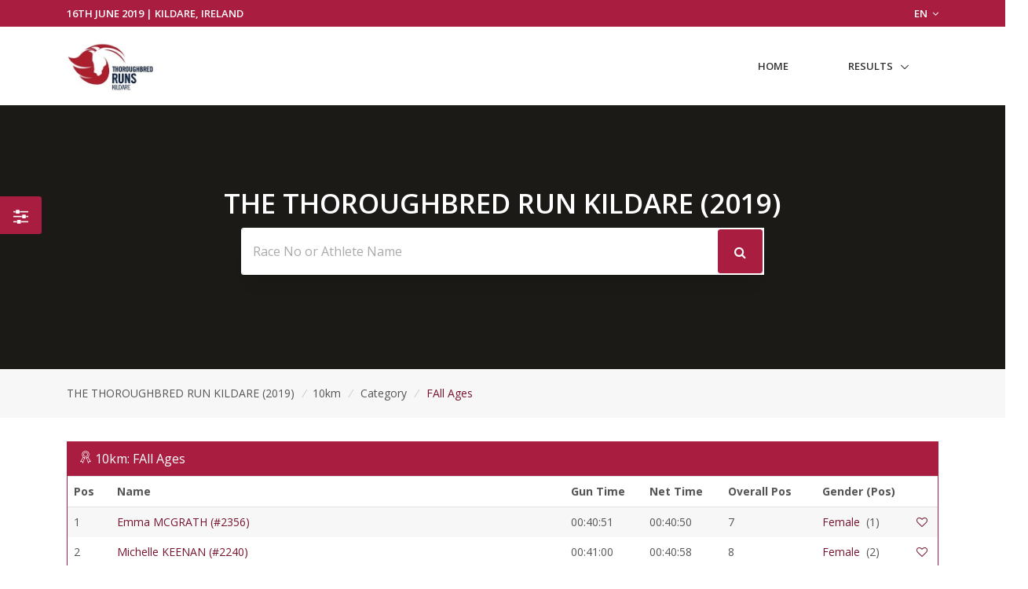

--- FILE ---
content_type: text/html; charset=UTF-8
request_url: https://www.sportsplits.com/races/15591/events/2/category/Female/1
body_size: 10313
content:
<!DOCTYPE html>

<html lang="en">
<head>
  <!-- Title -->
  <title>Female All Ages - 10km - THE THOROUGHBRED RUN KILDARE (2019) | SportSplits</title>

  <!-- Required Meta Tags Always Come First -->
    <meta charset="utf-8">
    <meta name="viewport" content="width=device-width, initial-scale=1, shrink-to-fit=no">
    <meta http-equiv="x-ua-compatible" content="ie=edge">

    <!-- Favicon -->
    <link rel="apple-touch-icon" sizes="180x180" href="https://cdn.sportsplits.com/public/images/sportsplits.com/apple-touch-icon.png">
    <link rel="icon" type="image/png" sizes="32x32" href="https://cdn.sportsplits.com/public/images/sportsplits.com/favicon-32x32.png">
    <link rel="icon" type="image/png" sizes="16x16" href="https://cdn.sportsplits.com/public/images/sportsplits.com/favicon-16x16.png">
    <link rel="mask-icon" href="https://cdn.sportsplits.com/public/images/sportsplits.com/safari-pinned-tab.svg" color="#000000">
    <link rel="shortcut icon" href="https://cdn.sportsplits.com/public/images/sportsplits.com/favicon.ico">
    <meta name="msapplication-TileColor" content="#000000">
    <meta name="msapplication-config" content="https://cdn.sportsplits.com/public/images/sportsplits.com/browserconfig.xml">
    <meta name="theme-color" content="#ffffff">

    <meta property="og:title" content="Female All Ages - 10km - THE THOROUGHBRED RUN KILDARE (2019)">
    <meta property="og:description" content="">
    <meta property="og:image" content="">
    <meta property="og:url" content="https://www.sportsplits.com/races/15591/events/2/category/Female/1">
    <!--  Non-Essential, But Recommended -->

    <meta property="og:site_name" content="SportSplits">
    <meta name="twitter:image:alt" content="Female All Ages - 10km - THE THOROUGHBRED RUN KILDARE (2019)">

    <!-- Google Fonts -->
    <link href="//fonts.googleapis.com/css?family=Open+Sans:400,300,600,700%7Csubset=cyrillic,latin" rel="stylesheet" type="text/css">


    <link rel="stylesheet" href="https://cdn.sportsplits.com/public/v2/vendor/bootstrap/bootstrap.min.css">
    <link rel="stylesheet" href="https://cdn.sportsplits.com/public/v2/vendor/bootstrap/offcanvas.css">
    <!-- CSS Global Icons -->
    <link rel="stylesheet" href="https://cdn.sportsplits.com/public/v2/css/flag-css.css">
    <link rel="stylesheet" href="https://cdn.sportsplits.com/public/v2/vendor/icon-awesome/css/font-awesome.min.css">
    <link rel="stylesheet" href="https://cdn.sportsplits.com/public/v2/vendor/icon-line/css/simple-line-icons.css">
    <link rel="stylesheet" href="https://cdn.sportsplits.com/public/v2/vendor/icon-etlinefont/style.css">
    <link rel="stylesheet" href="https://cdn.sportsplits.com/public/v2/vendor/icon-line-pro/style.css">
    <link rel="stylesheet" href="https://cdn.sportsplits.com/public/v2/vendor/icon-hs/style.css">
    <link rel="stylesheet" href="https://cdn.sportsplits.com/public/v2/vendor/dzsparallaxer/dzsparallaxer.css">
    <link rel="stylesheet" href="https://cdn.sportsplits.com/public/v2/vendor/dzsparallaxer/dzsscroller/scroller.css">
    <link rel="stylesheet" href="https://cdn.sportsplits.com/public/v2/vendor/dzsparallaxer/advancedscroller/plugin.css">
    <link rel="stylesheet" href="https://cdn.sportsplits.com/public/v2/vendor/animate.css">
    <link rel="stylesheet" href="https://cdn.sportsplits.com/public/v2/vendor/custombox/custombox.min.css">
    <link rel="stylesheet" href="https://cdn.sportsplits.com/public/v2/vendor/hamburgers/hamburgers.min.css">
    <link rel="stylesheet" href="https://cdn.sportsplits.com/public/v2/vendor/hs-megamenu/src/hs.megamenu.css">
    <link rel="stylesheet" href="https://cdn.sportsplits.com/public/v2/vendor/slick-carousel/slick/slick.css">
    <link rel="stylesheet" href="https://cdn.sportsplits.com/public/v2/vendor/fancybox/jquery.fancybox.css">

    <link rel="stylesheet" href="https://cdn.sportsplits.com/public/v2/css/unify-core.css">
    <link rel="stylesheet" href="https://cdn.sportsplits.com/public/v2/css/unify-components.css">
    <link rel="stylesheet" href="https://cdn.sportsplits.com/public/v2/css/unify-globals.css">

	

    <!-- CSS MSA -->
    <link rel="stylesheet" onload="this.rel='stylesheet'" href="https://cdn.sportsplits.com/public/v2/css/msa.css">

    
    <link rel="stylesheet" href="https://cdn.sportsplits.com/public/v2/css/custom.css">

        <script async src="https://www.googletagmanager.com/gtag/js?id=G-2PJ9PQLZSC"></script>
    <script>
      window.dataLayer = window.dataLayer || [];
      function gtag(){dataLayer.push(arguments);}
      gtag('js', new Date());

      gtag('config', 'G-2PJ9PQLZSC');
    </script>
    
		<script src="https://www.google.com/recaptcha/api.js?" async defer></script>

  </head>  
  <style type="text/css">
    .typed-cursor {
      top: 0;
    }
  </style>

  <body>
    <main>
              <!-- Top Bar -->
<!-- Filter button that properly opens the modal -->
        <button class="btn u-sidebar-navigation__toggler" 
          style="background-color:#A91D41;" 
          data-toggle="modal" 
          data-target="#filterModal">
          <i class="fa fa-sliders text-white" aria-hidden="true"></i>
        </button>
        
        <!-- Modern Modal Filter -->
        <div class="modal fade" id="filterModal" tabindex="-1" role="dialog" aria-labelledby="filterModalLabel" aria-hidden="true">
          <div class="modal-dialog modal-dialog-centered modal-lg" role="document">
            <div class="modal-content border-0 rounded-lg shadow">
              <div class="modal-header border-0">
                <h4 class="modal-title font-weight-bold" id="filterModalLabel">Filter Results</h4>
                <button type="button" class="close" data-dismiss="modal" aria-label="Close">
                  <span aria-hidden="true">&times;</span>
                </button>
              </div>
              <div class="modal-body">
                <!-- Modern Nav Tabs with hover effect -->
                <ul class="nav nav-pills nav-fill mb-4" id="filterTabs" role="tablist">
                  <li class="nav-item" role="presentation">
                    <a 
                      class="nav-link  nav-hover-effect" 
                      href="/races/15591/events/2"
                      style="">
                      <i class="fa fa-trophy mr-2" aria-hidden="true"></i> Overall
                    </a>
                  </li>
                  
                                      <li class="nav-item" role="presentation">
                      <a 
                        class="nav-link  nav-hover-effect" 
                        id="gender-tab" 
                        data-toggle="tab" 
                        href="#gender" 
                        role="tab"
                        style="">
                        <i class="fa fa-users mr-2" aria-hidden="true"></i> Gender
                      </a>
                    </li>
                                    
                                      <li class="nav-item" role="presentation">
                      <a 
                        class="nav-link active nav-hover-effect" 
                        id="category-tab" 
                        data-toggle="tab" 
                        href="#category" 
                        role="tab"
                        style="background-color:#A91D41;color:white;">
                        <i class="fa fa-tag mr-2" aria-hidden="true"></i> Category
                      </a>
                    </li>
                                    
                                    
                                  </ul>
                
                <!-- Tab Content -->
                <div class="tab-content" id="filterTabContent">
                  <!-- Gender Tab -->
                                      <div class="tab-pane fade " id="gender" role="tabpanel" aria-labelledby="gender-tab">
                      <div class="row">
                                                  <div class="col-md-4 col-sm-6 mb-3">
                            <a 
                              href="/races/15591/events/2/gender/Male"
                              class="btn btn-outline-secondary btn-block py-2 "
                              style="">
                              Male
                            </a>
                          </div>
                                                  <div class="col-md-4 col-sm-6 mb-3">
                            <a 
                              href="/races/15591/events/2/gender/Female"
                              class="btn btn-outline-secondary btn-block py-2 "
                              style="">
                              Female
                            </a>
                          </div>
                                              </div>
                    </div>
                                    
                  <!-- Category Tab -->
                                      <div class="tab-pane fade show active" id="category" role="tabpanel" aria-labelledby="category-tab">
                      <div class="mb-4">
                        <p class="mb-2 font-weight-bold">Select Gender:</p>
                        <div class="row">
                                                      <div class="col-md-4 col-sm-6 mb-3">
                              <button 
                                class="btn btn-outline-secondary btn-block py-2 gender-toggle " 
                                data-gender="1"
                                data-target="#category-gender-1" 
                                aria-expanded="false" 
                                aria-controls="category-gender-1"
                                style="">
                                Male
                              </button>
                            </div>
                                                      <div class="col-md-4 col-sm-6 mb-3">
                              <button 
                                class="btn btn-outline-secondary btn-block py-2 gender-toggle active font-weight-bold" 
                                data-gender="2"
                                data-target="#category-gender-2" 
                                aria-expanded="true" 
                                aria-controls="category-gender-2"
                                style="background-color:#A91D41;color:white;border-color:#A91D41;">
                                Female
                              </button>
                            </div>
                                                  </div>
                      </div>
                      
                                              <div 
                          id="category-gender-1" 
                          class="collapse ">
                          <p class="mb-2 font-weight-bold">Select Category:</p>
                          <div class="row">
                                                          <div class="col-md-4 col-sm-6 mb-3">
                                <a 
                                  href="/races/15591/events/2/category/Male/18"
                                  class="btn btn-outline-secondary btn-block py-2 "
                                  style="">
                                  Unknown
                                </a>
                              </div>
                                                          <div class="col-md-4 col-sm-6 mb-3">
                                <a 
                                  href="/races/15591/events/2/category/Male/1"
                                  class="btn btn-outline-secondary btn-block py-2 "
                                  style="">
                                  All Ages
                                </a>
                              </div>
                                                      </div>
                        </div>
                                              <div 
                          id="category-gender-2" 
                          class="collapse show">
                          <p class="mb-2 font-weight-bold">Select Category:</p>
                          <div class="row">
                                                          <div class="col-md-4 col-sm-6 mb-3">
                                <a 
                                  href="/races/15591/events/2/category/Female/18"
                                  class="btn btn-outline-secondary btn-block py-2 "
                                  style="">
                                  Unknown
                                </a>
                              </div>
                                                          <div class="col-md-4 col-sm-6 mb-3">
                                <a 
                                  href="/races/15591/events/2/category/Female/1"
                                  class="btn btn-outline-secondary btn-block py-2 active font-weight-bold"
                                  style="background-color:#A91D41;color:white;border-color:#A91D41;">
                                  All Ages
                                </a>
                              </div>
                                                      </div>
                        </div>
                                          </div>
                                    
                  <!-- Secondary Category Tab -->
                                    
                  <!-- Custom Filter Tab -->
                                  </div>
              </div>
            </div>
          </div>
        </div>
        
        <!-- Make sure Font Awesome is included -->
        <link rel="stylesheet" href="https://cdnjs.cloudflare.com/ajax/libs/font-awesome/4.7.0/css/font-awesome.min.css">
        
        <!-- Style for hover effects -->
        <style>
          .nav-hover-effect:not(.active):hover {
            background-color: transparent;
            color: #A91D41;
            border-bottom: 2px solid #A91D41;
            transition: all 0.3s ease;
          }
          
          .filter-btn {
            transition: transform 0.2s ease;
          }
          
          .filter-btn:hover {
            transform: scale(1.1);
          }
          
          .btn-outline-secondary:hover {
            border-color: #A91D41;
            color: #A91D41;
            background-color: transparent;
          }
        </style>
        
        <!-- JavaScript to handle the filter UI behavior -->
        <script>
          document.addEventListener('DOMContentLoaded', function() {
            // Add hover effect to nav links
            const navLinks = document.querySelectorAll('.nav-hover-effect');
            
            navLinks.forEach(link => {
              if (!link.classList.contains('active')) {
                const hoverColor = '#A91D41';
                
                link.addEventListener('mouseenter', function() {
                  this.style.backgroundColor = hoverColor + '22'; // Adding transparency
                  this.style.color = hoverColor;
                });
                
                link.addEventListener('mouseleave', function() {
                  this.style.backgroundColor = '';
                  this.style.color = '';
                });
              }
            });
            
            // Handle gender selection - ensure only one panel is open at a time
            const categoryGenderButtons = document.querySelectorAll('.gender-toggle');
            const secondaryGenderButtons = document.querySelectorAll('.secondary-gender-toggle');
            
            // Function to handle gender button click
            function handleGenderButtonClick(button, buttons, targetType) {
              // Get the target element
              const targetId = button.getAttribute('data-target');
              const targetElement = document.querySelector(targetId);
              
              // Check if the clicked button is already active
              const isActive = button.classList.contains('active');
              
              // First, remove active class from all buttons in this category
              buttons.forEach(btn => {
                btn.classList.remove('active', 'font-weight-bold');
                btn.style.backgroundColor = '';
                btn.style.color = '';
                btn.style.borderColor = '';
                
                // Close all panels in this category except the one we're toggling
                const btnTarget = btn.getAttribute('data-target');
                if (btnTarget !== targetId) {
                  const panel = document.querySelector(btnTarget);
                  if (panel && panel.classList.contains('show')) {
                    // Remove show class directly instead of using collapse
                    panel.classList.remove('show');
                  }
                }
              });
              
              // If the button wasn't active before, activate it and open its panel
              if (!isActive) {
                button.classList.add('active', 'font-weight-bold');
                button.style.backgroundColor = '#A91D41';
                button.style.color = 'white';
                button.style.borderColor = '#A91D41';
                
                // Ensure the panel is shown
                if (targetElement && !targetElement.classList.contains('show')) {
                  targetElement.classList.add('show');
                }
                
                // Close panels in the other category section
                if (targetType === 'category') {
                  // Hide all secondary category panels
                  document.querySelectorAll('[id^="secondary-category-gender-"]').forEach(el => {
                    el.classList.remove('show');
                  });
                  // Remove active class from secondary gender buttons
                  secondaryGenderButtons.forEach(btn => {
                    btn.classList.remove('active', 'font-weight-bold');
                    btn.style.backgroundColor = '';
                    btn.style.color = '';
                    btn.style.borderColor = '';
                  });
                } else {
                  // Hide all category panels
                  document.querySelectorAll('[id^="category-gender-"]').forEach(el => {
                    el.classList.remove('show');
                  });
                  // Remove active class from category gender buttons
                  categoryGenderButtons.forEach(btn => {
                    btn.classList.remove('active', 'font-weight-bold');
                    btn.style.backgroundColor = '';
                    btn.style.color = '';
                    btn.style.borderColor = '';
                  });
                }
              }
              
              // Prevent default action to avoid Bootstrap's default collapse behavior
              return false;
            }
            
            // Attach event listeners to category gender buttons
            categoryGenderButtons.forEach(button => {
              button.addEventListener('click', function(e) {
                e.preventDefault();
                handleGenderButtonClick(this, categoryGenderButtons, 'category');
                return false;
              });
            });
            
            // Attach event listeners to secondary category gender buttons
            secondaryGenderButtons.forEach(button => {
              button.addEventListener('click', function(e) {
                e.preventDefault();
                handleGenderButtonClick(this, secondaryGenderButtons, 'secondary');
                return false;
              });
            });
            
            // Also ensure tab changes close all gender panels
            const tabLinks = document.querySelectorAll('[data-toggle="tab"]');
            tabLinks.forEach(tab => {
              tab.addEventListener('shown.bs.tab', function() {
                // Reset all gender buttons and panels when changing tabs
                categoryGenderButtons.forEach(btn => {
                  btn.classList.remove('active', 'font-weight-bold');
                  btn.style.backgroundColor = '';
                  btn.style.color = '';
                  btn.style.borderColor = '';
                });
                
                secondaryGenderButtons.forEach(btn => {
                  btn.classList.remove('active', 'font-weight-bold');
                  btn.style.backgroundColor = '';
                  btn.style.color = '';
                  btn.style.borderColor = '';
                });
                
                // Hide all panels
                document.querySelectorAll('[id^="category-gender-"], [id^="secondary-category-gender-"]').forEach(el => {
                  el.classList.remove('show');
                });
              });
            });
          });
        </script>
               
<header id="js-header" class="u-header u-header--static u-header--show-hide u-header--change-appearance u-header--untransitioned" data-header-fix-moment="500" data-header-fix-effect="slide">
<div class="u-header__section u-header__section--hidden u-header__section--dark g-py-7" style="background-color:#A91D41">
  <div class="container">
    <div class="row flex-column flex-md-row align-items-center justify-content-md-end text-uppercase g-font-weight-600 g-color-white g-font-size-13">
      <div class="col-auto mr-md-auto g-px-15">
        16th June 2019 | kildare,  Ireland</div>
			<div class="col-auto g-pos-rel g-z-index-3 g-px-15">
        <a href="#" id="languages-dropdown" class="g-color-white g-text-underline--none--hover"
           aria-controls="languages-dropdown"
           aria-haspopup="true"
           aria-expanded="true"
           data-dropdown-event="click"
           data-dropdown-target="#languages-dropdown"
           data-dropdown-type="css-animation"
           data-dropdown-duration="300"
           data-dropdown-hide-on-scroll="false"
           data-dropdown-animation-in="fadeIn"
           data-dropdown-animation-out="fadeOut">
          EN <i class="fa fa-angle-down g-ml-3"></i>
        </a>

        <ul id="languages-dropdown" class="list-unstyled g-pos-abs g-left-0 g-bg-gray-dark-v1 g-width-160 g-pb-5 g-mt-12"
            aria-labelledby="languages-dropdown-invoker">
          <li><a class="d-block g-color-white g-color-primary--hover g-text-underline--none--hover g-py-5 g-px-20" href="#">English</a></li>
          <li><a class="d-block g-color-white g-color-primary--hover g-text-underline--none--hover g-py-5 g-px-20" href="#">Spanish</a></li>
          <li><a class="d-block g-color-white g-color-primary--hover g-text-underline--none--hover g-py-5 g-px-20" href="#">Russian</a></li>
          <li><a class="d-block g-color-white g-color-primary--hover g-text-underline--none--hover g-py-5 g-px-20" href="#">German</a></li>
        </ul>
      </div>
    </div>
  </div>
</div>
<!-- End Top Bar -->    <div class="u-header__section u-header__section--light g-bg-white g-transition-0_3 g-py-10 g-py-0--lg" data-header-fix-moment-classes="u-shadow-v18">
    <nav class="js-mega-menu navbar navbar-expand-md py-0">
      <div class="container">
        <!-- Responsive Toggle Button -->
        <button class="navbar-toggler navbar-toggler-right btn g-line-height-1 g-brd-none g-pa-0 g-pos-abs pb-0 pt-0 g-top-30 g-right-0" type="button" aria-label="Toggle navigation" aria-expanded="false" aria-controls="navBar" data-toggle="collapse" data-target="#navBar">
          <span class="hamburger hamburger--slider">
        <span class="hamburger-box">
          <span class="hamburger-inner"></span>
          </span>
          </span>
        </button>
        <!-- End Responsive Toggle Button -->
        <!-- Logo -->
        <a href="/races/15591" class="navbar-brand pb-0 pt-0">
          <img src="https://cdn.sportsplits.com/images/races/15591/150x150_Logo.jpg?expire=1632102146" width="110px" alt="THE THOROUGHBRED RUN KILDARE Logo">
        </a>
        <!-- End Logo -->

        <!-- Navigation -->
        <div class="collapse navbar-collapse align-items-center flex-sm-row" id="navBar">
          <ul class="navbar-nav ml-auto text-uppercase g-font-weight-600 u-main-nav-v6 u-sub-menu-v1" >
            <li class="nav-item g-mb-5 g-mb-0--lg">
              <a href="/races/15591" class="nav-link">Home</a>
            </li>
                        <li class="nav-item hs-has-sub-menu g-mb-5 g-mb-0--lg">
              <a href="#!" class="nav-link" id="nav-link-1" aria-haspopup="true" aria-expanded="false" aria-controls="nav-submenu-1">Results</a>
              <!-- Submenu -->
              <ul class="hs-sub-menu list-unstyled" id="nav-submenu-1" aria-labelledby="nav-link-1">
                                <li class="hs-has-sub-menu">
                  <a href="/races/15591/events/1/" id="nav-link-2" aria-haspopup="true" aria-expanded="false" aria-controls="nav-submenu-1">Half Marathon
                  </a>
                    <!-- Submenu (level 2) -->
                    <ul class="hs-sub-menu list-unstyled" id="nav-submenu-1" aria-labelledby="nav-link-1">
                    <li class="dropdown-item">
                                            <a href="/races/15591/events/1/" aria-haspopup="true" aria-expanded="false" aria-controls="nav-submenu-2">Overall</a>
                                          </li>
                                              <li class="dropdown-item hs-has-sub-menu">
                          <a href="#!" aria-haspopup="true" aria-expanded="false" aria-controls="nav-submenu-2">Genders</a>
                          <ul class="hs-sub-menu list-unstyled" id="nav-submenu-2" aria-labelledby="nav-link-2">
                                                        <li class="dropdown-item">
                              <a href="/races/15591/events/1/gender/Male">Male</a>
                            </li>
                                                        <li class="dropdown-item">
                              <a href="/races/15591/events/1/gender/Female">Female</a>
                            </li>
                                                      </ul>
                        </li>
                        <li class="dropdown-item hs-has-sub-menu">
                          <a href="#!" aria-haspopup="true" aria-expanded="false" aria-controls="nav-submenu-2">Categories</a>
                          <ul class="hs-sub-menu list-unstyled" id="nav-submenu-2" aria-labelledby="nav-link-2">
                                                        <li class="dropdown-item hs-has-sub-menu">
                                <a href="#!" aria-haspopup="true" aria-expanded="false" aria-controls="nav-submenu-2">Male</a>
                                <ul class="hs-sub-menu list-unstyled" id="nav-submenu-2" aria-labelledby="nav-link-2">
                                                                    <li class="dropdown-item">
                                    <a href="/races/15591/events/1/category/Male/1">All Ages</a>
                                  </li>
                                                                    <li class="dropdown-item">
                                    <a href="/races/15591/events/1/category/Male/7">Unknown</a>
                                  </li>
                                                                  </ul>
                              </li>
                                                        <li class="dropdown-item hs-has-sub-menu">
                                <a href="#!" aria-haspopup="true" aria-expanded="false" aria-controls="nav-submenu-2">Female</a>
                                <ul class="hs-sub-menu list-unstyled" id="nav-submenu-2" aria-labelledby="nav-link-2">
                                                                    <li class="dropdown-item">
                                    <a href="/races/15591/events/1/category/Female/1">All Ages</a>
                                  </li>
                                                                    <li class="dropdown-item">
                                    <a href="/races/15591/events/1/category/Female/7">Unknown</a>
                                  </li>
                                                                  </ul>
                              </li>
                                                      </ul>
                        </li>
											                                        </ul>
                  <!-- End Submenu (level 2) -->
                </li>
                                <li class="hs-has-sub-menu">
                  <a href="/races/15591/events/3/" id="nav-link-2" aria-haspopup="true" aria-expanded="false" aria-controls="nav-submenu-3">5km
                  </a>
                    <!-- Submenu (level 2) -->
                    <ul class="hs-sub-menu list-unstyled" id="nav-submenu-3" aria-labelledby="nav-link-3">
                    <li class="dropdown-item">
                                            <a href="/races/15591/events/3/" aria-haspopup="true" aria-expanded="false" aria-controls="nav-submenu-2">Overall</a>
                                          </li>
                                              <li class="dropdown-item hs-has-sub-menu">
                          <a href="#!" aria-haspopup="true" aria-expanded="false" aria-controls="nav-submenu-2">Genders</a>
                          <ul class="hs-sub-menu list-unstyled" id="nav-submenu-2" aria-labelledby="nav-link-2">
                                                        <li class="dropdown-item">
                              <a href="/races/15591/events/3/gender/Male">Male</a>
                            </li>
                                                        <li class="dropdown-item">
                              <a href="/races/15591/events/3/gender/Female">Female</a>
                            </li>
                                                      </ul>
                        </li>
                        <li class="dropdown-item hs-has-sub-menu">
                          <a href="#!" aria-haspopup="true" aria-expanded="false" aria-controls="nav-submenu-2">Categories</a>
                          <ul class="hs-sub-menu list-unstyled" id="nav-submenu-2" aria-labelledby="nav-link-2">
                                                        <li class="dropdown-item hs-has-sub-menu">
                                <a href="#!" aria-haspopup="true" aria-expanded="false" aria-controls="nav-submenu-2">Male</a>
                                <ul class="hs-sub-menu list-unstyled" id="nav-submenu-2" aria-labelledby="nav-link-2">
                                                                    <li class="dropdown-item">
                                    <a href="/races/15591/events/3/category/Male/1">All Ages</a>
                                  </li>
                                                                    <li class="dropdown-item">
                                    <a href="/races/15591/events/3/category/Male/29">Unknown</a>
                                  </li>
                                                                    <li class="dropdown-item">
                                    <a href="/races/15591/events/3/category/Male/33">Unknown</a>
                                  </li>
                                                                  </ul>
                              </li>
                                                        <li class="dropdown-item hs-has-sub-menu">
                                <a href="#!" aria-haspopup="true" aria-expanded="false" aria-controls="nav-submenu-2">Female</a>
                                <ul class="hs-sub-menu list-unstyled" id="nav-submenu-2" aria-labelledby="nav-link-2">
                                                                    <li class="dropdown-item">
                                    <a href="/races/15591/events/3/category/Female/1">All Ages</a>
                                  </li>
                                                                    <li class="dropdown-item">
                                    <a href="/races/15591/events/3/category/Female/29">Unknown</a>
                                  </li>
                                                                    <li class="dropdown-item">
                                    <a href="/races/15591/events/3/category/Female/33">Unknown</a>
                                  </li>
                                                                  </ul>
                              </li>
                                                      </ul>
                        </li>
											                                        </ul>
                  <!-- End Submenu (level 2) -->
                </li>
                                <li class="hs-has-sub-menu">
                  <a href="/races/15591/events/2/" id="nav-link-2" aria-haspopup="true" aria-expanded="false" aria-controls="nav-submenu-2">10km
                  </a>
                    <!-- Submenu (level 2) -->
                    <ul class="hs-sub-menu list-unstyled" id="nav-submenu-2" aria-labelledby="nav-link-2">
                    <li class="dropdown-item">
                                            <a href="/races/15591/events/2/" aria-haspopup="true" aria-expanded="false" aria-controls="nav-submenu-2">Overall</a>
                                          </li>
                                              <li class="dropdown-item hs-has-sub-menu">
                          <a href="#!" aria-haspopup="true" aria-expanded="false" aria-controls="nav-submenu-2">Genders</a>
                          <ul class="hs-sub-menu list-unstyled" id="nav-submenu-2" aria-labelledby="nav-link-2">
                                                        <li class="dropdown-item">
                              <a href="/races/15591/events/2/gender/Male">Male</a>
                            </li>
                                                        <li class="dropdown-item">
                              <a href="/races/15591/events/2/gender/Female">Female</a>
                            </li>
                                                      </ul>
                        </li>
                        <li class="dropdown-item hs-has-sub-menu">
                          <a href="#!" aria-haspopup="true" aria-expanded="false" aria-controls="nav-submenu-2">Categories</a>
                          <ul class="hs-sub-menu list-unstyled" id="nav-submenu-2" aria-labelledby="nav-link-2">
                                                        <li class="dropdown-item hs-has-sub-menu">
                                <a href="#!" aria-haspopup="true" aria-expanded="false" aria-controls="nav-submenu-2">Male</a>
                                <ul class="hs-sub-menu list-unstyled" id="nav-submenu-2" aria-labelledby="nav-link-2">
                                                                    <li class="dropdown-item">
                                    <a href="/races/15591/events/2/category/Male/1">All Ages</a>
                                  </li>
                                                                    <li class="dropdown-item">
                                    <a href="/races/15591/events/2/category/Male/18">Unknown</a>
                                  </li>
                                                                  </ul>
                              </li>
                                                        <li class="dropdown-item hs-has-sub-menu">
                                <a href="#!" aria-haspopup="true" aria-expanded="false" aria-controls="nav-submenu-2">Female</a>
                                <ul class="hs-sub-menu list-unstyled" id="nav-submenu-2" aria-labelledby="nav-link-2">
                                                                    <li class="dropdown-item">
                                    <a href="/races/15591/events/2/category/Female/1">All Ages</a>
                                  </li>
                                                                    <li class="dropdown-item">
                                    <a href="/races/15591/events/2/category/Female/18">Unknown</a>
                                  </li>
                                                                  </ul>
                              </li>
                                                      </ul>
                        </li>
											                                        </ul>
                  <!-- End Submenu (level 2) -->
                </li>
                                <li class="hs-has-sub-menu">
                  <a href="/races/15591/events/4/" id="nav-link-2" aria-haspopup="true" aria-expanded="false" aria-controls="nav-submenu-4">Marathon
                  </a>
                    <!-- Submenu (level 2) -->
                    <ul class="hs-sub-menu list-unstyled" id="nav-submenu-4" aria-labelledby="nav-link-4">
                    <li class="dropdown-item">
                                            <a href="/races/15591/events/4/" aria-haspopup="true" aria-expanded="false" aria-controls="nav-submenu-2">Overall</a>
                                          </li>
                                              <li class="dropdown-item hs-has-sub-menu">
                          <a href="#!" aria-haspopup="true" aria-expanded="false" aria-controls="nav-submenu-2">Genders</a>
                          <ul class="hs-sub-menu list-unstyled" id="nav-submenu-2" aria-labelledby="nav-link-2">
                                                        <li class="dropdown-item">
                              <a href="/races/15591/events/4/gender/Male">Male</a>
                            </li>
                                                        <li class="dropdown-item">
                              <a href="/races/15591/events/4/gender/Female">Female</a>
                            </li>
                                                      </ul>
                        </li>
                        <li class="dropdown-item hs-has-sub-menu">
                          <a href="#!" aria-haspopup="true" aria-expanded="false" aria-controls="nav-submenu-2">Categories</a>
                          <ul class="hs-sub-menu list-unstyled" id="nav-submenu-2" aria-labelledby="nav-link-2">
                                                        <li class="dropdown-item hs-has-sub-menu">
                                <a href="#!" aria-haspopup="true" aria-expanded="false" aria-controls="nav-submenu-2">Male</a>
                                <ul class="hs-sub-menu list-unstyled" id="nav-submenu-2" aria-labelledby="nav-link-2">
                                                                    <li class="dropdown-item">
                                    <a href="/races/15591/events/4/category/Male/0"></a>
                                  </li>
                                                                    <li class="dropdown-item">
                                    <a href="/races/15591/events/4/category/Male/1">All Ages</a>
                                  </li>
                                                                  </ul>
                              </li>
                                                        <li class="dropdown-item hs-has-sub-menu">
                                <a href="#!" aria-haspopup="true" aria-expanded="false" aria-controls="nav-submenu-2">Female</a>
                                <ul class="hs-sub-menu list-unstyled" id="nav-submenu-2" aria-labelledby="nav-link-2">
                                                                    <li class="dropdown-item">
                                    <a href="/races/15591/events/4/category/Female/0"></a>
                                  </li>
                                                                    <li class="dropdown-item">
                                    <a href="/races/15591/events/4/category/Female/1">All Ages</a>
                                  </li>
                                                                  </ul>
                              </li>
                                                      </ul>
                        </li>
											                                        </ul>
                  <!-- End Submenu (level 2) -->
                </li>
                              </ul>
              <!-- End Submenu -->
            </li>
                                                
                                  </ul>
        </div>
        <!-- End Navigation -->
      </div>
    </nav>
  </div>
</header>      
              <section class="dzsparallaxer auto-init height-is-based-on-content use-loading" data-options='{direction: "reverse", settings_mode_oneelement_max_offset: "150"}'>
	<!-- Parallax Image -->
	<div class="divimage dzsparallaxer--target w-100 g-bg-cover" style="height: 140%; background-image: url();"></div>
	<!-- End Parallax Image -->
		<div class="container text-center g-py-100--md g-py-80">
		<h2 id="raceHeaderText" class="h1 text-uppercase g-font-weight-600 g-mb-5;" style="color:#FFFFFF">THE THOROUGHBRED RUN KILDARE (2019)</h2>
					<form class="g-width-60x--md mx-auto" action="/races/15591/search">
				<div class="form-group g-mb-20">
					<div class="input-group u-shadow-v21 rounded g-mb-15">
						<input name="search" class="form-control form-control-md g-brd-white g-font-size-16 border-right-0 pr-0 g-py-15" type="text" value="" placeholder="Race No or Athlete Name" autofocus="">
						<div class="input-group-addon d-flex align-items-center g-bg-white g-brd-white g-color-gray-light-v1 g-pa-2">
							<button style="background-color:#A91D41" class="btn g-font-size-16 g-py-15 g-px-20" type="submit">
								<i class="fa fa-search g-pos-rel g-top-1 g-color-white" style="color:white;"></i>
							</button>
						</div>
					</div>
				</div>
			</form>
			</div>
	</section>
      
        <div class="shortcode-html">
    <section class="g-bg-gray-light-v5 g-py-20">
      <div class="container">
        <div class="d-sm-flex text-center">
          <div class="align-self-center ml-left">
            <ul class="u-list-inline">
              <li class="list-inline-item g-mr-5 g-color-primary">
                <a class="u-link-v5 g-color-main" href="/races/15591">THE THOROUGHBRED RUN KILDARE (2019)</a>
                <i class="g-color-gray-light-v2 g-ml-5">/</i>
              </li>

              <li class="list-inline-item g-color-primary">
                <a class="u-link-v5  g-color-main" href="/races/15591/events/2"><span>10km</span></a>
                <i class="g-color-gray-light-v2 g-ml-5">/</i>
              </li>
              
              <li class="list-inline-item g-color-primary">
                <a class="u-link-v5  g-color-main" href="/races/15591/events/2"><span>Category</span></a>
                <i class="g-color-gray-light-v2 g-ml-5">/</i>
              </li>
              
              <li class="list-inline-item">
                <a class="u-link-v5" style="color:#77142E" href="/races/15591/events/2/Female/1"><span>FAll Ages</span></a>
              </li>
            </ul>
          </div>
        </div>
      </div>
    </section>
  </div>

      
                    
      <section class="g-py-30">
<div class="container">
	  <!-- Striped Rows -->
    <div class="row">
                  <div class="col-md-12">
        <div id="shortcode10">
          <!-- Striped Rows -->
          <div class="card rounded-0 g-mb-30" style="border-color:#A91D41">
            <h3 class="card-header g-brd-transparent g-color-white g-font-size-16 rounded-0 mb-0" style="background-color:#A91D41">
              <i class="icon-sport-038 u-line-icon-pro"></i> <a class="text-white" href="/races/15591/events/2/">10km: FAll Ages</a>
            																						</h3>

            <div class="table-responsive">
              <table class="table table-striped u-table--v1 mb-0">
  	            <thead>
			<tr>
															<th style="width:55px">Pos</th>
													<th>Name</th>
								
				
									<th class="timestamp" style="width:100px;">Gun Time</th>
																	<th class="timestamp" style="width:100px;">Net Time</th>
																																	<th style="width:120px" class="d-none d-md-table-cell">Overall Pos</th>
																							<th style="width:120px" class="d-none d-md-table-cell">Gender (Pos)</th>
									
												
																																										<th style="width:20px"></th>
							</tr>
		</thead>
	
                <tbody>
                  <tr>
												<td scope="row">1</td>
										<td><a style="color:#77142E" href="/races/15591/events/2/results/individuals/2356">Emma MCGRATH (#2356)</a></td>
						
			
							<td style="width:75px;">00:40:51</td>
													<td style="width:75px;">00:40:50</td>
												
						

							<td scope="row" class="d-none d-md-table-cell">7</td>
																		<td class="d-none d-md-table-cell">
						<a style="color:#77142E" href="/races/15591/events/2/gender/Female/">Female</a>&nbsp;
													<span>(1)</span>
											</td>
							
									
																															<td>
								<a href="/races/15591/events/2/results/individuals/2356/compare/add">
						<i class="fa fa-heart-o g-mr-5" style="color:#77142E"></i>
				</a>
							</td>
					</tr>
			<tr>
												<td scope="row">2</td>
										<td><a style="color:#77142E" href="/races/15591/events/2/results/individuals/2240">Michelle KEENAN (#2240)</a></td>
						
			
							<td style="width:75px;">00:41:00</td>
													<td style="width:75px;">00:40:58</td>
												
						

							<td scope="row" class="d-none d-md-table-cell">8</td>
																		<td class="d-none d-md-table-cell">
						<a style="color:#77142E" href="/races/15591/events/2/gender/Female/">Female</a>&nbsp;
													<span>(2)</span>
											</td>
							
									
																															<td>
								<a href="/races/15591/events/2/results/individuals/2240/compare/add">
						<i class="fa fa-heart-o g-mr-5" style="color:#77142E"></i>
				</a>
							</td>
					</tr>
			<tr>
												<td scope="row">3</td>
										<td><a style="color:#77142E" href="/races/15591/events/2/results/individuals/2381">Sadie WHEATLEY (#2381)</a></td>
						
			
							<td style="width:75px;">00:42:43</td>
													<td style="width:75px;">00:42:40</td>
												
						

							<td scope="row" class="d-none d-md-table-cell">14</td>
																		<td class="d-none d-md-table-cell">
						<a style="color:#77142E" href="/races/15591/events/2/gender/Female/">Female</a>&nbsp;
													<span>(3)</span>
											</td>
							
									
																															<td>
								<a href="/races/15591/events/2/results/individuals/2381/compare/add">
						<i class="fa fa-heart-o g-mr-5" style="color:#77142E"></i>
				</a>
							</td>
					</tr>
			<tr>
												<td scope="row">4</td>
										<td><a style="color:#77142E" href="/races/15591/events/2/results/individuals/2151">Karen PHELAN (#2151)</a></td>
						
			
							<td style="width:75px;">00:44:44</td>
													<td style="width:75px;">00:44:33</td>
												
						

							<td scope="row" class="d-none d-md-table-cell">22</td>
																		<td class="d-none d-md-table-cell">
						<a style="color:#77142E" href="/races/15591/events/2/gender/Female/">Female</a>&nbsp;
													<span>(4)</span>
											</td>
							
									
																															<td>
								<a href="/races/15591/events/2/results/individuals/2151/compare/add">
						<i class="fa fa-heart-o g-mr-5" style="color:#77142E"></i>
				</a>
							</td>
					</tr>
			<tr>
												<td scope="row">5</td>
										<td><a style="color:#77142E" href="/races/15591/events/2/results/individuals/2341">Carol FITZPATRICK (#2341)</a></td>
						
			
							<td style="width:75px;">00:46:43</td>
													<td style="width:75px;">00:46:36</td>
												
						

							<td scope="row" class="d-none d-md-table-cell">31</td>
																		<td class="d-none d-md-table-cell">
						<a style="color:#77142E" href="/races/15591/events/2/gender/Female/">Female</a>&nbsp;
													<span>(5)</span>
											</td>
							
									
																															<td>
								<a href="/races/15591/events/2/results/individuals/2341/compare/add">
						<i class="fa fa-heart-o g-mr-5" style="color:#77142E"></i>
				</a>
							</td>
					</tr>
			<tr>
												<td scope="row">6</td>
										<td><a style="color:#77142E" href="/races/15591/events/2/results/individuals/2301">Joey HARNEY (#2301)</a></td>
						
			
							<td style="width:75px;">00:46:50</td>
													<td style="width:75px;">00:46:36</td>
												
						

							<td scope="row" class="d-none d-md-table-cell">32</td>
																		<td class="d-none d-md-table-cell">
						<a style="color:#77142E" href="/races/15591/events/2/gender/Female/">Female</a>&nbsp;
													<span>(6)</span>
											</td>
							
									
																															<td>
								<a href="/races/15591/events/2/results/individuals/2301/compare/add">
						<i class="fa fa-heart-o g-mr-5" style="color:#77142E"></i>
				</a>
							</td>
					</tr>
			<tr>
												<td scope="row">7</td>
										<td><a style="color:#77142E" href="/races/15591/events/2/results/individuals/2357">Sandra NEWBERY (#2357)</a></td>
						
			
							<td style="width:75px;">00:47:04</td>
													<td style="width:75px;">00:47:00</td>
												
						

							<td scope="row" class="d-none d-md-table-cell">34</td>
																		<td class="d-none d-md-table-cell">
						<a style="color:#77142E" href="/races/15591/events/2/gender/Female/">Female</a>&nbsp;
													<span>(7)</span>
											</td>
							
									
																															<td>
								<a href="/races/15591/events/2/results/individuals/2357/compare/add">
						<i class="fa fa-heart-o g-mr-5" style="color:#77142E"></i>
				</a>
							</td>
					</tr>
			<tr>
												<td scope="row">8</td>
										<td><a style="color:#77142E" href="/races/15591/events/2/results/individuals/2049">Emma HUDSON (#2049)</a></td>
						
			
							<td style="width:75px;">00:47:08</td>
													<td style="width:75px;">00:46:52</td>
												
						

							<td scope="row" class="d-none d-md-table-cell">35</td>
																		<td class="d-none d-md-table-cell">
						<a style="color:#77142E" href="/races/15591/events/2/gender/Female/">Female</a>&nbsp;
													<span>(8)</span>
											</td>
							
									
																															<td>
								<a href="/races/15591/events/2/results/individuals/2049/compare/add">
						<i class="fa fa-heart-o g-mr-5" style="color:#77142E"></i>
				</a>
							</td>
					</tr>
			<tr>
												<td scope="row">9</td>
										<td><a style="color:#77142E" href="/races/15591/events/2/results/individuals/2331">Mary BRENNAN (#2331)</a></td>
						
			
							<td style="width:75px;">00:47:09</td>
													<td style="width:75px;">00:47:00</td>
												
						

							<td scope="row" class="d-none d-md-table-cell">36</td>
																		<td class="d-none d-md-table-cell">
						<a style="color:#77142E" href="/races/15591/events/2/gender/Female/">Female</a>&nbsp;
													<span>(9)</span>
											</td>
							
									
																															<td>
								<a href="/races/15591/events/2/results/individuals/2331/compare/add">
						<i class="fa fa-heart-o g-mr-5" style="color:#77142E"></i>
				</a>
							</td>
					</tr>
			<tr>
												<td scope="row">10</td>
										<td><a style="color:#77142E" href="/races/15591/events/2/results/individuals/2185">Sinead NI BHRIAIN (#2185)</a></td>
						
			
							<td style="width:75px;">00:48:07</td>
													<td style="width:75px;">00:48:02</td>
												
						

							<td scope="row" class="d-none d-md-table-cell">41</td>
																		<td class="d-none d-md-table-cell">
						<a style="color:#77142E" href="/races/15591/events/2/gender/Female/">Female</a>&nbsp;
													<span>(10)</span>
											</td>
							
									
																															<td>
								<a href="/races/15591/events/2/results/individuals/2185/compare/add">
						<i class="fa fa-heart-o g-mr-5" style="color:#77142E"></i>
				</a>
							</td>
					</tr>
			<tr>
												<td scope="row">11</td>
										<td><a style="color:#77142E" href="/races/15591/events/2/results/individuals/2354">Frances LONG (#2354)</a></td>
						
			
							<td style="width:75px;">00:48:14</td>
													<td style="width:75px;">00:48:10</td>
												
						

							<td scope="row" class="d-none d-md-table-cell">42</td>
																		<td class="d-none d-md-table-cell">
						<a style="color:#77142E" href="/races/15591/events/2/gender/Female/">Female</a>&nbsp;
													<span>(11)</span>
											</td>
							
									
																															<td>
								<a href="/races/15591/events/2/results/individuals/2354/compare/add">
						<i class="fa fa-heart-o g-mr-5" style="color:#77142E"></i>
				</a>
							</td>
					</tr>
			<tr>
												<td scope="row">12</td>
										<td><a style="color:#77142E" href="/races/15591/events/2/results/individuals/2330">Michelle HANLON (#2330)</a></td>
						
			
							<td style="width:75px;">00:48:38</td>
													<td style="width:75px;">00:48:34</td>
												
						

							<td scope="row" class="d-none d-md-table-cell">46</td>
																		<td class="d-none d-md-table-cell">
						<a style="color:#77142E" href="/races/15591/events/2/gender/Female/">Female</a>&nbsp;
													<span>(12)</span>
											</td>
							
									
																															<td>
								<a href="/races/15591/events/2/results/individuals/2330/compare/add">
						<i class="fa fa-heart-o g-mr-5" style="color:#77142E"></i>
				</a>
							</td>
					</tr>
			<tr>
												<td scope="row">13</td>
										<td><a style="color:#77142E" href="/races/15591/events/2/results/individuals/2322">Jeanette BAIRD (#2322)</a></td>
						
			
							<td style="width:75px;">00:48:51</td>
													<td style="width:75px;">00:48:44</td>
												
						

							<td scope="row" class="d-none d-md-table-cell">48</td>
																		<td class="d-none d-md-table-cell">
						<a style="color:#77142E" href="/races/15591/events/2/gender/Female/">Female</a>&nbsp;
													<span>(13)</span>
											</td>
							
									
																															<td>
								<a href="/races/15591/events/2/results/individuals/2322/compare/add">
						<i class="fa fa-heart-o g-mr-5" style="color:#77142E"></i>
				</a>
							</td>
					</tr>
			<tr>
												<td scope="row">14</td>
										<td><a style="color:#77142E" href="/races/15591/events/2/results/individuals/2133">Louise BUCKLEY (#2133)</a></td>
						
			
							<td style="width:75px;">00:49:02</td>
													<td style="width:75px;">00:48:55</td>
												
						

							<td scope="row" class="d-none d-md-table-cell">49</td>
																		<td class="d-none d-md-table-cell">
						<a style="color:#77142E" href="/races/15591/events/2/gender/Female/">Female</a>&nbsp;
													<span>(14)</span>
											</td>
							
									
																															<td>
								<a href="/races/15591/events/2/results/individuals/2133/compare/add">
						<i class="fa fa-heart-o g-mr-5" style="color:#77142E"></i>
				</a>
							</td>
					</tr>
			<tr>
												<td scope="row">15</td>
										<td><a style="color:#77142E" href="/races/15591/events/2/results/individuals/2127">Jacqueline KEARNS (#2127)</a></td>
						
			
							<td style="width:75px;">00:49:04</td>
													<td style="width:75px;">00:49:02</td>
												
						

							<td scope="row" class="d-none d-md-table-cell">50</td>
																		<td class="d-none d-md-table-cell">
						<a style="color:#77142E" href="/races/15591/events/2/gender/Female/">Female</a>&nbsp;
													<span>(15)</span>
											</td>
							
									
																															<td>
								<a href="/races/15591/events/2/results/individuals/2127/compare/add">
						<i class="fa fa-heart-o g-mr-5" style="color:#77142E"></i>
				</a>
							</td>
					</tr>
			<tr>
												<td scope="row">16</td>
										<td><a style="color:#77142E" href="/races/15591/events/2/results/individuals/2335">Jodie PERRY (#2335)</a></td>
						
			
							<td style="width:75px;">00:49:12</td>
													<td style="width:75px;">00:49:09</td>
												
						

							<td scope="row" class="d-none d-md-table-cell">51</td>
																		<td class="d-none d-md-table-cell">
						<a style="color:#77142E" href="/races/15591/events/2/gender/Female/">Female</a>&nbsp;
													<span>(16)</span>
											</td>
							
									
																															<td>
								<a href="/races/15591/events/2/results/individuals/2335/compare/add">
						<i class="fa fa-heart-o g-mr-5" style="color:#77142E"></i>
				</a>
							</td>
					</tr>
			<tr>
												<td scope="row">17</td>
										<td><a style="color:#77142E" href="/races/15591/events/2/results/individuals/2375">Maria TANSEY (#2375)</a></td>
						
			
							<td style="width:75px;">00:49:29</td>
													<td style="width:75px;">00:49:27</td>
												
						

							<td scope="row" class="d-none d-md-table-cell">54</td>
																		<td class="d-none d-md-table-cell">
						<a style="color:#77142E" href="/races/15591/events/2/gender/Female/">Female</a>&nbsp;
													<span>(17)</span>
											</td>
							
									
																															<td>
								<a href="/races/15591/events/2/results/individuals/2375/compare/add">
						<i class="fa fa-heart-o g-mr-5" style="color:#77142E"></i>
				</a>
							</td>
					</tr>
			<tr>
												<td scope="row">18</td>
										<td><a style="color:#77142E" href="/races/15591/events/2/results/individuals/2326">Patricia MALONE (#2326)</a></td>
						
			
							<td style="width:75px;">00:49:38</td>
													<td style="width:75px;">00:49:32</td>
												
						

							<td scope="row" class="d-none d-md-table-cell">57</td>
																		<td class="d-none d-md-table-cell">
						<a style="color:#77142E" href="/races/15591/events/2/gender/Female/">Female</a>&nbsp;
													<span>(18)</span>
											</td>
							
									
																															<td>
								<a href="/races/15591/events/2/results/individuals/2326/compare/add">
						<i class="fa fa-heart-o g-mr-5" style="color:#77142E"></i>
				</a>
							</td>
					</tr>
			<tr>
												<td scope="row">19</td>
										<td><a style="color:#77142E" href="/races/15591/events/2/results/individuals/2336">Erica CLOUSE (#2336)</a></td>
						
			
							<td style="width:75px;">00:50:07</td>
													<td style="width:75px;">00:50:06</td>
												
						

							<td scope="row" class="d-none d-md-table-cell">61</td>
																		<td class="d-none d-md-table-cell">
						<a style="color:#77142E" href="/races/15591/events/2/gender/Female/">Female</a>&nbsp;
													<span>(19)</span>
											</td>
							
									
																															<td>
								<a href="/races/15591/events/2/results/individuals/2336/compare/add">
						<i class="fa fa-heart-o g-mr-5" style="color:#77142E"></i>
				</a>
							</td>
					</tr>
			<tr>
												<td scope="row">20</td>
										<td><a style="color:#77142E" href="/races/15591/events/2/results/individuals/2231">Hazel ROWAN (#2231)</a></td>
						
			
							<td style="width:75px;">00:50:18</td>
													<td style="width:75px;">00:50:15</td>
												
						

							<td scope="row" class="d-none d-md-table-cell">65</td>
																		<td class="d-none d-md-table-cell">
						<a style="color:#77142E" href="/races/15591/events/2/gender/Female/">Female</a>&nbsp;
													<span>(20)</span>
											</td>
							
									
																															<td>
								<a href="/races/15591/events/2/results/individuals/2231/compare/add">
						<i class="fa fa-heart-o g-mr-5" style="color:#77142E"></i>
				</a>
							</td>
					</tr>
			<tr>
												<td scope="row">21</td>
										<td><a style="color:#77142E" href="/races/15591/events/2/results/individuals/2309">Geraldine HARTNETT (#2309)</a></td>
						
			
							<td style="width:75px;">00:50:19</td>
													<td style="width:75px;">00:50:09</td>
												
						

							<td scope="row" class="d-none d-md-table-cell">66</td>
																		<td class="d-none d-md-table-cell">
						<a style="color:#77142E" href="/races/15591/events/2/gender/Female/">Female</a>&nbsp;
													<span>(21)</span>
											</td>
							
									
																															<td>
								<a href="/races/15591/events/2/results/individuals/2309/compare/add">
						<i class="fa fa-heart-o g-mr-5" style="color:#77142E"></i>
				</a>
							</td>
					</tr>
			<tr>
												<td scope="row">22</td>
										<td><a style="color:#77142E" href="/races/15591/events/2/results/individuals/2125">Siobhan KELLY (#2125)</a></td>
						
			
							<td style="width:75px;">00:50:43</td>
													<td style="width:75px;">00:50:27</td>
												
						

							<td scope="row" class="d-none d-md-table-cell">69</td>
																		<td class="d-none d-md-table-cell">
						<a style="color:#77142E" href="/races/15591/events/2/gender/Female/">Female</a>&nbsp;
													<span>(22)</span>
											</td>
							
									
																															<td>
								<a href="/races/15591/events/2/results/individuals/2125/compare/add">
						<i class="fa fa-heart-o g-mr-5" style="color:#77142E"></i>
				</a>
							</td>
					</tr>
			<tr>
												<td scope="row">23</td>
										<td><a style="color:#77142E" href="/races/15591/events/2/results/individuals/2093">Mary MURPHY (#2093)</a></td>
						
			
							<td style="width:75px;">00:50:45</td>
													<td style="width:75px;">00:50:31</td>
												
						

							<td scope="row" class="d-none d-md-table-cell">70</td>
																		<td class="d-none d-md-table-cell">
						<a style="color:#77142E" href="/races/15591/events/2/gender/Female/">Female</a>&nbsp;
													<span>(23)</span>
											</td>
							
									
																															<td>
								<a href="/races/15591/events/2/results/individuals/2093/compare/add">
						<i class="fa fa-heart-o g-mr-5" style="color:#77142E"></i>
				</a>
							</td>
					</tr>
			<tr>
												<td scope="row">24</td>
										<td><a style="color:#77142E" href="/races/15591/events/2/results/individuals/2310">Rebecca GALE (#2310)</a></td>
						
			
							<td style="width:75px;">00:51:21</td>
													<td style="width:75px;">00:51:17</td>
												
						

							<td scope="row" class="d-none d-md-table-cell">74</td>
																		<td class="d-none d-md-table-cell">
						<a style="color:#77142E" href="/races/15591/events/2/gender/Female/">Female</a>&nbsp;
													<span>(24)</span>
											</td>
							
									
																															<td>
								<a href="/races/15591/events/2/results/individuals/2310/compare/add">
						<i class="fa fa-heart-o g-mr-5" style="color:#77142E"></i>
				</a>
							</td>
					</tr>
			<tr>
												<td scope="row">25</td>
										<td><a style="color:#77142E" href="/races/15591/events/2/results/individuals/2267">Marina SEYMOUR (#2267)</a></td>
						
			
							<td style="width:75px;">00:52:02</td>
													<td style="width:75px;">00:51:51</td>
												
						

							<td scope="row" class="d-none d-md-table-cell">76</td>
																		<td class="d-none d-md-table-cell">
						<a style="color:#77142E" href="/races/15591/events/2/gender/Female/">Female</a>&nbsp;
													<span>(25)</span>
											</td>
							
									
																															<td>
								<a href="/races/15591/events/2/results/individuals/2267/compare/add">
						<i class="fa fa-heart-o g-mr-5" style="color:#77142E"></i>
				</a>
							</td>
					</tr>
			<tr>
												<td scope="row">26</td>
										<td><a style="color:#77142E" href="/races/15591/events/2/results/individuals/2348">Sara MULLALLY (#2348)</a></td>
						
			
							<td style="width:75px;">00:52:04</td>
													<td style="width:75px;">00:52:03</td>
												
						

							<td scope="row" class="d-none d-md-table-cell">77</td>
																		<td class="d-none d-md-table-cell">
						<a style="color:#77142E" href="/races/15591/events/2/gender/Female/">Female</a>&nbsp;
													<span>(26)</span>
											</td>
							
									
																															<td>
								<a href="/races/15591/events/2/results/individuals/2348/compare/add">
						<i class="fa fa-heart-o g-mr-5" style="color:#77142E"></i>
				</a>
							</td>
					</tr>
			<tr>
												<td scope="row">27</td>
										<td><a style="color:#77142E" href="/races/15591/events/2/results/individuals/2324">Helen HAND (#2324)</a></td>
						
			
							<td style="width:75px;">00:52:14</td>
													<td style="width:75px;">00:52:06</td>
												
						

							<td scope="row" class="d-none d-md-table-cell">79</td>
																		<td class="d-none d-md-table-cell">
						<a style="color:#77142E" href="/races/15591/events/2/gender/Female/">Female</a>&nbsp;
													<span>(27)</span>
											</td>
							
									
																															<td>
								<a href="/races/15591/events/2/results/individuals/2324/compare/add">
						<i class="fa fa-heart-o g-mr-5" style="color:#77142E"></i>
				</a>
							</td>
					</tr>
			<tr>
												<td scope="row">28</td>
										<td><a style="color:#77142E" href="/races/15591/events/2/results/individuals/2071">Helen MC LOUGHLIN (#2071)</a></td>
						
			
							<td style="width:75px;">00:52:14</td>
													<td style="width:75px;">00:52:09</td>
												
						

							<td scope="row" class="d-none d-md-table-cell">80</td>
																		<td class="d-none d-md-table-cell">
						<a style="color:#77142E" href="/races/15591/events/2/gender/Female/">Female</a>&nbsp;
													<span>(28)</span>
											</td>
							
									
																															<td>
								<a href="/races/15591/events/2/results/individuals/2071/compare/add">
						<i class="fa fa-heart-o g-mr-5" style="color:#77142E"></i>
				</a>
							</td>
					</tr>
			<tr>
												<td scope="row">29</td>
										<td><a style="color:#77142E" href="/races/15591/events/2/results/individuals/2248">Jennifer BRADISH (#2248)</a></td>
						
			
							<td style="width:75px;">00:52:20</td>
													<td style="width:75px;">00:52:08</td>
												
						

							<td scope="row" class="d-none d-md-table-cell">81</td>
																		<td class="d-none d-md-table-cell">
						<a style="color:#77142E" href="/races/15591/events/2/gender/Female/">Female</a>&nbsp;
													<span>(29)</span>
											</td>
							
									
																															<td>
								<a href="/races/15591/events/2/results/individuals/2248/compare/add">
						<i class="fa fa-heart-o g-mr-5" style="color:#77142E"></i>
				</a>
							</td>
					</tr>
			<tr>
												<td scope="row">30</td>
										<td><a style="color:#77142E" href="/races/15591/events/2/results/individuals/2078">Edel DOYLE (#2078)</a></td>
						
			
							<td style="width:75px;">00:52:23</td>
													<td style="width:75px;">00:52:19</td>
												
						

							<td scope="row" class="d-none d-md-table-cell">83</td>
																		<td class="d-none d-md-table-cell">
						<a style="color:#77142E" href="/races/15591/events/2/gender/Female/">Female</a>&nbsp;
													<span>(30)</span>
											</td>
							
									
																															<td>
								<a href="/races/15591/events/2/results/individuals/2078/compare/add">
						<i class="fa fa-heart-o g-mr-5" style="color:#77142E"></i>
				</a>
							</td>
					</tr>
			<tr>
												<td scope="row">31</td>
										<td><a style="color:#77142E" href="/races/15591/events/2/results/individuals/2186">Joanne LYNCH (#2186)</a></td>
						
			
							<td style="width:75px;">00:52:26</td>
													<td style="width:75px;">00:52:13</td>
												
						

							<td scope="row" class="d-none d-md-table-cell">84</td>
																		<td class="d-none d-md-table-cell">
						<a style="color:#77142E" href="/races/15591/events/2/gender/Female/">Female</a>&nbsp;
													<span>(31)</span>
											</td>
							
									
																															<td>
								<a href="/races/15591/events/2/results/individuals/2186/compare/add">
						<i class="fa fa-heart-o g-mr-5" style="color:#77142E"></i>
				</a>
							</td>
					</tr>
			<tr>
												<td scope="row">32</td>
										<td><a style="color:#77142E" href="/races/15591/events/2/results/individuals/2152">Rosaleen WELD (#2152)</a></td>
						
			
							<td style="width:75px;">00:52:44</td>
													<td style="width:75px;">00:52:37</td>
												
						

							<td scope="row" class="d-none d-md-table-cell">87</td>
																		<td class="d-none d-md-table-cell">
						<a style="color:#77142E" href="/races/15591/events/2/gender/Female/">Female</a>&nbsp;
													<span>(32)</span>
											</td>
							
									
																															<td>
								<a href="/races/15591/events/2/results/individuals/2152/compare/add">
						<i class="fa fa-heart-o g-mr-5" style="color:#77142E"></i>
				</a>
							</td>
					</tr>
			<tr>
												<td scope="row">33</td>
										<td><a style="color:#77142E" href="/races/15591/events/2/results/individuals/2213">Rebecca CARTER (#2213)</a></td>
						
			
							<td style="width:75px;">00:52:56</td>
													<td style="width:75px;">00:52:35</td>
												
						

							<td scope="row" class="d-none d-md-table-cell">89</td>
																		<td class="d-none d-md-table-cell">
						<a style="color:#77142E" href="/races/15591/events/2/gender/Female/">Female</a>&nbsp;
													<span>(33)</span>
											</td>
							
									
																															<td>
								<a href="/races/15591/events/2/results/individuals/2213/compare/add">
						<i class="fa fa-heart-o g-mr-5" style="color:#77142E"></i>
				</a>
							</td>
					</tr>
			<tr>
												<td scope="row">34</td>
										<td><a style="color:#77142E" href="/races/15591/events/2/results/individuals/2413">Amanda HUDSON (#2413)</a></td>
						
			
							<td style="width:75px;">00:53:00</td>
													<td style="width:75px;">00:52:34</td>
												
						

							<td scope="row" class="d-none d-md-table-cell">90</td>
																		<td class="d-none d-md-table-cell">
						<a style="color:#77142E" href="/races/15591/events/2/gender/Female/">Female</a>&nbsp;
													<span>(34)</span>
											</td>
							
									
																															<td>
								<a href="/races/15591/events/2/results/individuals/2413/compare/add">
						<i class="fa fa-heart-o g-mr-5" style="color:#77142E"></i>
				</a>
							</td>
					</tr>
			<tr>
												<td scope="row">35</td>
										<td><a style="color:#77142E" href="/races/15591/events/2/results/individuals/2278">Kate OSBORNE (#2278)</a></td>
						
			
							<td style="width:75px;">00:53:16</td>
													<td style="width:75px;">00:53:13</td>
												
						

							<td scope="row" class="d-none d-md-table-cell">93</td>
																		<td class="d-none d-md-table-cell">
						<a style="color:#77142E" href="/races/15591/events/2/gender/Female/">Female</a>&nbsp;
													<span>(35)</span>
											</td>
							
									
																															<td>
								<a href="/races/15591/events/2/results/individuals/2278/compare/add">
						<i class="fa fa-heart-o g-mr-5" style="color:#77142E"></i>
				</a>
							</td>
					</tr>
			<tr>
												<td scope="row">36</td>
										<td><a style="color:#77142E" href="/races/15591/events/2/results/individuals/2323">Therese CULLEN (#2323)</a></td>
						
			
							<td style="width:75px;">00:53:29</td>
													<td style="width:75px;">00:53:17</td>
												
						

							<td scope="row" class="d-none d-md-table-cell">95</td>
																		<td class="d-none d-md-table-cell">
						<a style="color:#77142E" href="/races/15591/events/2/gender/Female/">Female</a>&nbsp;
													<span>(36)</span>
											</td>
							
									
																															<td>
								<a href="/races/15591/events/2/results/individuals/2323/compare/add">
						<i class="fa fa-heart-o g-mr-5" style="color:#77142E"></i>
				</a>
							</td>
					</tr>
			<tr>
												<td scope="row">37</td>
										<td><a style="color:#77142E" href="/races/15591/events/2/results/individuals/2214">Michele HARTE (#2214)</a></td>
						
			
							<td style="width:75px;">00:53:36</td>
													<td style="width:75px;">00:53:11</td>
												
						

							<td scope="row" class="d-none d-md-table-cell">97</td>
																		<td class="d-none d-md-table-cell">
						<a style="color:#77142E" href="/races/15591/events/2/gender/Female/">Female</a>&nbsp;
													<span>(37)</span>
											</td>
							
									
																															<td>
								<a href="/races/15591/events/2/results/individuals/2214/compare/add">
						<i class="fa fa-heart-o g-mr-5" style="color:#77142E"></i>
				</a>
							</td>
					</tr>
			<tr>
												<td scope="row">38</td>
										<td><a style="color:#77142E" href="/races/15591/events/2/results/individuals/2352">Elaine LYONS (#2352)</a></td>
						
			
							<td style="width:75px;">00:53:44</td>
													<td style="width:75px;">00:53:37</td>
												
						

							<td scope="row" class="d-none d-md-table-cell">99</td>
																		<td class="d-none d-md-table-cell">
						<a style="color:#77142E" href="/races/15591/events/2/gender/Female/">Female</a>&nbsp;
													<span>(38)</span>
											</td>
							
									
																															<td>
								<a href="/races/15591/events/2/results/individuals/2352/compare/add">
						<i class="fa fa-heart-o g-mr-5" style="color:#77142E"></i>
				</a>
							</td>
					</tr>
			<tr>
												<td scope="row">39</td>
										<td><a style="color:#77142E" href="/races/15591/events/2/results/individuals/2075">Geraldine KIELY (#2075)</a></td>
						
			
							<td style="width:75px;">00:53:45</td>
													<td style="width:75px;">00:53:38</td>
												
						

							<td scope="row" class="d-none d-md-table-cell">100</td>
																		<td class="d-none d-md-table-cell">
						<a style="color:#77142E" href="/races/15591/events/2/gender/Female/">Female</a>&nbsp;
													<span>(39)</span>
											</td>
							
									
																															<td>
								<a href="/races/15591/events/2/results/individuals/2075/compare/add">
						<i class="fa fa-heart-o g-mr-5" style="color:#77142E"></i>
				</a>
							</td>
					</tr>
			<tr>
												<td scope="row">40</td>
										<td><a style="color:#77142E" href="/races/15591/events/2/results/individuals/2178">Rachel HARWOOD (#2178)</a></td>
						
			
							<td style="width:75px;">00:53:51</td>
													<td style="width:75px;">00:53:48</td>
												
						

							<td scope="row" class="d-none d-md-table-cell">101</td>
																		<td class="d-none d-md-table-cell">
						<a style="color:#77142E" href="/races/15591/events/2/gender/Female/">Female</a>&nbsp;
													<span>(40)</span>
											</td>
							
									
																															<td>
								<a href="/races/15591/events/2/results/individuals/2178/compare/add">
						<i class="fa fa-heart-o g-mr-5" style="color:#77142E"></i>
				</a>
							</td>
					</tr>
			<tr>
												<td scope="row">41</td>
										<td><a style="color:#77142E" href="/races/15591/events/2/results/individuals/2226">Naoise BERRY (#2226)</a></td>
						
			
							<td style="width:75px;">00:54:03</td>
													<td style="width:75px;">00:53:57</td>
												
						

							<td scope="row" class="d-none d-md-table-cell">107</td>
																		<td class="d-none d-md-table-cell">
						<a style="color:#77142E" href="/races/15591/events/2/gender/Female/">Female</a>&nbsp;
													<span>(41)</span>
											</td>
							
									
																															<td>
								<a href="/races/15591/events/2/results/individuals/2226/compare/add">
						<i class="fa fa-heart-o g-mr-5" style="color:#77142E"></i>
				</a>
							</td>
					</tr>
			<tr>
												<td scope="row">42</td>
										<td><a style="color:#77142E" href="/races/15591/events/2/results/individuals/2350">Katja OÆSHEA (#2350)</a></td>
						
			
							<td style="width:75px;">00:54:12</td>
													<td style="width:75px;">00:53:56</td>
												
						

							<td scope="row" class="d-none d-md-table-cell">109</td>
																		<td class="d-none d-md-table-cell">
						<a style="color:#77142E" href="/races/15591/events/2/gender/Female/">Female</a>&nbsp;
													<span>(42)</span>
											</td>
							
									
																															<td>
								<a href="/races/15591/events/2/results/individuals/2350/compare/add">
						<i class="fa fa-heart-o g-mr-5" style="color:#77142E"></i>
				</a>
							</td>
					</tr>
			<tr>
												<td scope="row">43</td>
										<td><a style="color:#77142E" href="/races/15591/events/2/results/individuals/2340">Jane HIGGINS (#2340)</a></td>
						
			
							<td style="width:75px;">00:54:14</td>
													<td style="width:75px;">00:54:10</td>
												
						

							<td scope="row" class="d-none d-md-table-cell">111</td>
																		<td class="d-none d-md-table-cell">
						<a style="color:#77142E" href="/races/15591/events/2/gender/Female/">Female</a>&nbsp;
													<span>(43)</span>
											</td>
							
									
																															<td>
								<a href="/races/15591/events/2/results/individuals/2340/compare/add">
						<i class="fa fa-heart-o g-mr-5" style="color:#77142E"></i>
				</a>
							</td>
					</tr>
			<tr>
												<td scope="row">44</td>
										<td><a style="color:#77142E" href="/races/15591/events/2/results/individuals/2329">Eileen BERGIN (#2329)</a></td>
						
			
							<td style="width:75px;">00:54:15</td>
													<td style="width:75px;">00:54:10</td>
												
						

							<td scope="row" class="d-none d-md-table-cell">113</td>
																		<td class="d-none d-md-table-cell">
						<a style="color:#77142E" href="/races/15591/events/2/gender/Female/">Female</a>&nbsp;
													<span>(44)</span>
											</td>
							
									
																															<td>
								<a href="/races/15591/events/2/results/individuals/2329/compare/add">
						<i class="fa fa-heart-o g-mr-5" style="color:#77142E"></i>
				</a>
							</td>
					</tr>
			<tr>
												<td scope="row">45</td>
										<td><a style="color:#77142E" href="/races/15591/events/2/results/individuals/2383">Maria SWEENEY (#2383)</a></td>
						
			
							<td style="width:75px;">00:54:17</td>
													<td style="width:75px;">00:54:09</td>
												
						

							<td scope="row" class="d-none d-md-table-cell">114</td>
																		<td class="d-none d-md-table-cell">
						<a style="color:#77142E" href="/races/15591/events/2/gender/Female/">Female</a>&nbsp;
													<span>(45)</span>
											</td>
							
									
																															<td>
								<a href="/races/15591/events/2/results/individuals/2383/compare/add">
						<i class="fa fa-heart-o g-mr-5" style="color:#77142E"></i>
				</a>
							</td>
					</tr>
			<tr>
												<td scope="row">46</td>
										<td><a style="color:#77142E" href="/races/15591/events/2/results/individuals/2115">Linda LAMBERT (#2115)</a></td>
						
			
							<td style="width:75px;">00:54:18</td>
													<td style="width:75px;">00:54:05</td>
												
						

							<td scope="row" class="d-none d-md-table-cell">115</td>
																		<td class="d-none d-md-table-cell">
						<a style="color:#77142E" href="/races/15591/events/2/gender/Female/">Female</a>&nbsp;
													<span>(46)</span>
											</td>
							
									
																															<td>
								<a href="/races/15591/events/2/results/individuals/2115/compare/add">
						<i class="fa fa-heart-o g-mr-5" style="color:#77142E"></i>
				</a>
							</td>
					</tr>
			<tr>
												<td scope="row">47</td>
										<td><a style="color:#77142E" href="/races/15591/events/2/results/individuals/2196">Eleana KEATLEY (#2196)</a></td>
						
			
							<td style="width:75px;">00:54:21</td>
													<td style="width:75px;">00:53:47</td>
												
						

							<td scope="row" class="d-none d-md-table-cell">116</td>
																		<td class="d-none d-md-table-cell">
						<a style="color:#77142E" href="/races/15591/events/2/gender/Female/">Female</a>&nbsp;
													<span>(47)</span>
											</td>
							
									
																															<td>
								<a href="/races/15591/events/2/results/individuals/2196/compare/add">
						<i class="fa fa-heart-o g-mr-5" style="color:#77142E"></i>
				</a>
							</td>
					</tr>
			<tr>
												<td scope="row">48</td>
										<td><a style="color:#77142E" href="/races/15591/events/2/results/individuals/2103">Una ENNIS (#2103)</a></td>
						
			
							<td style="width:75px;">00:54:26</td>
													<td style="width:75px;">00:54:19</td>
												
						

							<td scope="row" class="d-none d-md-table-cell">118</td>
																		<td class="d-none d-md-table-cell">
						<a style="color:#77142E" href="/races/15591/events/2/gender/Female/">Female</a>&nbsp;
													<span>(48)</span>
											</td>
							
									
																															<td>
								<a href="/races/15591/events/2/results/individuals/2103/compare/add">
						<i class="fa fa-heart-o g-mr-5" style="color:#77142E"></i>
				</a>
							</td>
					</tr>
			<tr>
												<td scope="row">49</td>
										<td><a style="color:#77142E" href="/races/15591/events/2/results/individuals/2168">Sarah DUGGAN (#2168)</a></td>
						
			
							<td style="width:75px;">00:54:30</td>
													<td style="width:75px;">00:54:16</td>
												
						

							<td scope="row" class="d-none d-md-table-cell">119</td>
																		<td class="d-none d-md-table-cell">
						<a style="color:#77142E" href="/races/15591/events/2/gender/Female/">Female</a>&nbsp;
													<span>(49)</span>
											</td>
							
									
																															<td>
								<a href="/races/15591/events/2/results/individuals/2168/compare/add">
						<i class="fa fa-heart-o g-mr-5" style="color:#77142E"></i>
				</a>
							</td>
					</tr>
			<tr>
												<td scope="row">50</td>
										<td><a style="color:#77142E" href="/races/15591/events/2/results/individuals/2081">Tara HUBERT (#2081)</a></td>
						
			
							<td style="width:75px;">00:54:33</td>
													<td style="width:75px;">00:54:25</td>
												
						

							<td scope="row" class="d-none d-md-table-cell">121</td>
																		<td class="d-none d-md-table-cell">
						<a style="color:#77142E" href="/races/15591/events/2/gender/Female/">Female</a>&nbsp;
													<span>(50)</span>
											</td>
							
									
																															<td>
								<a href="/races/15591/events/2/results/individuals/2081/compare/add">
						<i class="fa fa-heart-o g-mr-5" style="color:#77142E"></i>
				</a>
							</td>
					</tr>
	                </tbody>
              </table>
            </div>
          </div>
          <ul class="pagination" role="navigation">
        
                    <li class="page-item disabled" aria-disabled="true">
                <span class="page-link">&laquo; Previous</span>
            </li>
        
        
                    <li class="page-item">
                <a class="page-link" href="https://www.sportsplits.com/races/15591/events/2/category/Female/1?page=2" rel="next">Next &raquo;</a>
            </li>
            </ul>

        </div>
      </div>
      			    </div>
  <!-- End Striped Rows -->

</div>
</section>
      
      <!-- Footer -->
              <footer class="g-color-white-opacity-0_8 g-py-20" style="background-color:#A91D41;">
		<div class="container">
				<div class="row">
						<div class="col-md-8 text-center text-md-left g-mb-15 g-mb-0--md">
								<div class="d-lg-flex">
										<small class="d-block g-font-size-default g-mr-10 g-mb-10 g-mb-0--md"><a href="/"><img class="img-fluid" src="https://cdn.sportsplits.com/public/images/sportsplits.com/white.png" alt="SportSplits"></a></small>
										<ul class="u-list-inline"></ul>
								</div>
						</div>

						<div class="col-md-4 align-self-center">
								<ul class="list-inline text-center text-md-right mb-0">
										<li class="list-inline-item">
												<a href="/privacy">Privacy Policy</a>
										</li>
										<li class="list-inline-item">
												<span>|</span>
										</li>
										<li class="list-inline-item">
																							<a href="/races/15591/contact">Report An Error</a>
																					</li>
										<li class="list-inline-item g-mx-10"  data-placement="top" title="" data-original-title="Facebook">
												<a href="https://www.facebook.com/SportSplits" class="g-color-white-opacity-0_5 g-color-white--hover">
														<i class="fa fa-facebook"></i>
												</a>
										</li>
								</ul>
						</div>
				</div>
		</div>
</footer>
<!-- End Copyright Footer -->
<a class="js-go-to u-go-to-v1" href="#" data-type="fixed" data-position='{"bottom": 15, "right": 15}' data-offset-top="300" data-compensation="#js-header" data-show-effect="zoomIn">
	<i class="hs-icon hs-icon-arrow-top"></i>
</a>
            <!-- End Footer -->
    </main>

  <script src="https://cdn.sportsplits.com/public/v2/vendor/jquery/jquery-3.7.1.min.js"></script>
<script src="https://cdn.sportsplits.com/public/v2/vendor/jquery-migrate/jquery-migrate.min.js"></script>
<script src="https://cdn.sportsplits.com/public/v2/vendor/popper.js/popper.min.js"></script>
<script src="https://cdn.sportsplits.com/public/v2/vendor/bootstrap/bootstrap.min.js"></script>


<script src="https://cdn.sportsplits.com/public/v2/vendor/bootstrap/offcanvas.js"></script>

<!-- JS Implementing Plugins -->
<script src="https://cdn.sportsplits.com/public/v2/vendor/dzsparallaxer/dzsparallaxer.js"></script>
<script src="https://cdn.sportsplits.com/public/v2/vendor/custombox/custombox.min.js"></script>

<script src="https://cdn.sportsplits.com/public/v2/vendor/dzsparallaxer/dzsscroller/scroller.js"></script>
<script src="https://cdn.sportsplits.com/public/v2/vendor/dzsparallaxer/advancedscroller/plugin.js"></script>
<script src="https://cdn.sportsplits.com/public/v2/vendor/masonry/dist/masonry.pkgd.min.js"></script>
<script src="https://cdn.sportsplits.com/public/v2/vendor/imagesloaded/imagesloaded.pkgd.min.js"></script>
<script src="https://cdn.sportsplits.com/public/v2/vendor/slick-carousel/slick/slick.js"></script>
<script src="https://cdn.sportsplits.com/public/v2/vendor/fancybox/jquery.fancybox.min.js"></script>

<!-- JS Unify -->
<script src="https://cdn.sportsplits.com/public/v2/js/hs.core.js"></script>

<script  src="https://cdn.sportsplits.com/public/v2/js/components/hs.modal-window.js"></script>

<script src="https://cdn.sportsplits.com/public/v2/js/components/hs.header.js"></script>
<script src="https://cdn.sportsplits.com/public/v2/js/helpers/hs.hamburgers.js"></script>

<script src="https://cdn.sportsplits.com/public/v2/js/components/hs.dropdown.js"></script>
<script src="https://cdn.sportsplits.com/public/v2/vendor/hs-megamenu/src/hs.megamenu.js"></script>
<script src="https://cdn.sportsplits.com/public/v2/js/components/hs.popup.js"></script>
<script src="https://cdn.sportsplits.com/public/v2/js/components/hs.carousel.js"></script>

<script src="https://cdn.sportsplits.com/public/v2/js/components/hs.go-to.js"></script>

<!-- JS Plugins Init. -->
	  <script>
    $(document).on('ready', function () {
			
			      // initialization of go to
      $.HSCore.components.HSGoTo.init('.js-go-to');

      // initialization of carousel
      $.HSCore.components.HSCarousel.init('.js-carousel');

      $.HSCore.components.HSModalWindow.init('[data-modal-target]');

      // initialization of masonry
      $('.masonry-grid').imagesLoaded().then(function () {
        $('.masonry-grid').masonry({
          columnWidth: '.masonry-grid-sizer',
          itemSelector: '.masonry-grid-item',
          percentPosition: true
        });
      });

      // initialization of popups
      $.HSCore.components.HSPopup.init('.js-fancybox');
    });

    $(window).on('load', function () {
      // initialization of header
      $.HSCore.components.HSHeader.init($('#js-header'));
      $.HSCore.helpers.HSHamburgers.init('.hamburger');
      $('.js-mega-menu').HSMegaMenu({
        event: 'hover',
        pageContainer: $('.container'),
        breakpoint: 991
      });
    });
    
  </script>
    </body>
</html>


--- FILE ---
content_type: text/css
request_url: https://cdn.sportsplits.com/public/v2/css/flag-css.css
body_size: 5121
content:
/*!
 * Copyright (c) 2017 kf (7kfpun@gmail.com)
 *
 * Permission is hereby granted, free of charge, to any person obtaining a copy
 * of this software and associated documentation files (the "Software"), to deal
 * in the Software without restriction, including without limitation the rights
 * to use, copy, modify, merge, publish, distribute, sublicense, and/or sell
 * copies of the Software, and to permit persons to whom the Software is
 * furnished to do so, subject to the following conditions:
 *
 * The above copyright notice and this permission notice shall be included in all
 * copies or substantial portions of the Software.
 *
 * THE SOFTWARE IS PROVIDED "AS IS", WITHOUT WARRANTY OF ANY KIND,
 * EXPRESS OR IMPLIED, INCLUDING BUT NOT LIMITED TO THE WARRANTIES OF
 * MERCHANTABILITY, FITNESS FOR A PARTICULAR PURPOSE AND NONINFRINGEMENT.
 * IN NO EVENT SHALL THE AUTHORS OR COPYRIGHT HOLDERS BE LIABLE FOR ANY CLAIM,
 * DAMAGES OR OTHER LIABILITY, WHETHER IN AN ACTION OF CONTRACT, TORT OR
 * OTHERWISE, ARISING FROM, OUT OF OR IN CONNECTION WITH THE SOFTWARE OR THE USE
 * OR OTHER DEALINGS IN THE SOFTWARE.
 */


.flag-background {
  background-size: contain;
  background-position: 50%;
  background-repeat: no-repeat;
}
.flag {
  background-size: contain;
  background-position: 50%;
  background-repeat: no-repeat;
  position: relative;
  display: inline-block;
  width: 1.33333333em;
  line-height: 1em;
}
.flag:before {
  content: "\00a0";
}
.flag-1x {
  width: 1.33333333em;
  line-height: 1em;
}
.flag-2x {
  width: 2.66666667em;
  line-height: 2em;
}
.flag-3x {
  width: 4em;
  line-height: 3em;
}
.flag-4x {
  width: 5.33333333em;
  line-height: 4em;
}
.flag-5x {
  width: 6.66666667em;
  line-height: 5em;
}
.flag-6x {
  width: 8em;
  line-height: 6em;
}
.flag-7x {
  width: 9.33333333em;
  line-height: 7em;
}
.flag-8x {
  width: 10.66666667em;
  line-height: 8em;
}
.flag-9x {
  width: 12em;
  line-height: 9em;
}
.flag-10x {
  width: 13.33333333em;
  line-height: 10em;
}
.flag-rotate-90 {
  filter: progid:DXImageTransform.Microsoft.BasicImage(rotation=1);
  -webkit-transform: rotate(90deg);
  -ms-transform: rotate(90deg);
  transform: rotate(90deg);
}
.flag-rotate-180 {
  filter: progid:DXImageTransform.Microsoft.BasicImage(rotation=2);
  -webkit-transform: rotate(180deg);
  -ms-transform: rotate(180deg);
  transform: rotate(180deg);
}
.flag-rotate-270 {
  filter: progid:DXImageTransform.Microsoft.BasicImage(rotation=3);
  -webkit-transform: rotate(270deg);
  -ms-transform: rotate(270deg);
  transform: rotate(270deg);
}
.flag-flip-horizontal {
  filter: progid:DXImageTransform.Microsoft.BasicImage(rotation=0, mirror=1);
  -webkit-transform: scale(-1, 1);
  -ms-transform: scale(-1, 1);
  transform: scale(-1, 1);
}
.flag-flip-vertical {
  filter: progid:DXImageTransform.Microsoft.BasicImage(rotation=2, mirror=1);
  -webkit-transform: scale(1, -1);
  -ms-transform: scale(1, -1);
  transform: scale(1, -1);
}
:root .flag-rotate-90,
:root .flag-rotate-180,
:root .flag-rotate-270,
:root .flag-flip-horizontal,
:root .flag-flip-vertical {
  filter: none;
}
.flag-abw,
.flag-aw,
.flag-533,
.flag-aru,
.flag-fifa-aru {
  background-image: url(../../assets/flags/png/abw.png);
  background-image: url(../../assets/flags/abw.svg);
}
.flag-afg,
.flag-af,
.flag-4,
.flag-afg,
.flag-fifa-afg {
  background-image: url(../../assets/flags/png/afg.png);
  background-image: url(../../assets/flags/afg.svg);
}
.flag-ago,
.flag-ao,
.flag-24,
.flag-ang,
.flag-fifa-ang {
  background-image: url(../../assets/flags/png/ago.png);
  background-image: url(../../assets/flags/ago.svg);
}
.flag-aia,
.flag-ai,
.flag-660,
.flag-aia,
.flag-fifa-aia {
  background-image: url(../../assets/flags/png/aia.png);
  background-image: url(../../assets/flags/aia.svg);
}
.flag-ala,
.flag-ax,
.flag-248,
.flag-fifa-ald {
  background-image: url(../../assets/flags/png/ala.png);
  background-image: url(../../assets/flags/ala.svg);
}
.flag-alb,
.flag-al,
.flag-8,
.flag-alb,
.flag-fifa-alb {
  background-image: url(../../assets/flags/png/alb.png);
  background-image: url(../../assets/flags/alb.svg);
}
.flag-and,
.flag-ad,
.flag-20,
.flag-and,
.flag-fifa-and {
  background-image: url(../../assets/flags/png/and.png);
  background-image: url(../../assets/flags/and.svg);
}
.flag-are,
.flag-ae,
.flag-784,
.flag-uae,
.flag-fifa-uae {
  background-image: url(../../assets/flags/png/are.png);
  background-image: url(../../assets/flags/are.svg);
}
.flag-arg,
.flag-ar,
.flag-32,
.flag-arg,
.flag-fifa-arg {
  background-image: url(../../assets/flags/png/arg.png);
  background-image: url(../../assets/flags/arg.svg);
}
.flag-arm,
.flag-am,
.flag-51,
.flag-arm,
.flag-fifa-arm {
  background-image: url(../../assets/flags/png/arm.png);
  background-image: url(../../assets/flags/arm.svg);
}
.flag-asm,
.flag-as,
.flag-16,
.flag-asa,
.flag-fifa-asa {
  background-image: url(../../assets/flags/png/asm.png);
  background-image: url(../../assets/flags/asm.svg);
}
.flag-ata,
.flag-aq,
.flag-10,
.flag-fifa-ros {
  background-image: url(../../assets/flags/png/ata.png);
  background-image: url(../../assets/flags/ata.svg);
}
.flag-atf,
.flag-tf,
.flag-260 {
  background-image: url(../../assets/flags/png/atf.png);
  background-image: url(../../assets/flags/atf.svg);
}
.flag-atg,
.flag-ag,
.flag-28,
.flag-ant,
.flag-fifa-atg {
  background-image: url(../../assets/flags/png/atg.png);
  background-image: url(../../assets/flags/atg.svg);
}
.flag-aus,
.flag-au,
.flag-36,
.flag-aus,
.flag-fifa-aus {
  background-image: url(../../assets/flags/png/aus.png);
  background-image: url(../../assets/flags/aus.svg);
}
.flag-aut,
.flag-at,
.flag-40,
.flag-aut,
.flag-fifa-aut {
  background-image: url(../../assets/flags/png/aut.png);
  background-image: url(../../assets/flags/aut.svg);
}
.flag-aze,
.flag-az,
.flag-31,
.flag-aze,
.flag-fifa-aze {
  background-image: url(../../assets/flags/png/aze.png);
  background-image: url(../../assets/flags/aze.svg);
}
.flag-bdi,
.flag-bi,
.flag-108,
.flag-bdi,
.flag-fifa-bdi {
  background-image: url(../../assets/flags/png/bdi.png);
  background-image: url(../../assets/flags/bdi.svg);
}
.flag-bel,
.flag-be,
.flag-56,
.flag-bel,
.flag-fifa-bel {
  background-image: url(../../assets/flags/png/bel.png);
  background-image: url(../../assets/flags/bel.svg);
}
.flag-ben,
.flag-bj,
.flag-204,
.flag-ben,
.flag-fifa-ben {
  background-image: url(../../assets/flags/png/ben.png);
  background-image: url(../../assets/flags/ben.svg);
}
.flag-bes,
.flag-bq,
.flag-535,
.flag-aho,
.flag-fifa-ant {
  background-image: url(../../assets/flags/png/bes.png);
  background-image: url(../../assets/flags/bes.svg);
}
.flag-bfa,
.flag-bf,
.flag-854,
.flag-bur,
.flag-fifa-bfa {
  background-image: url(../../assets/flags/png/bfa.png);
  background-image: url(../../assets/flags/bfa.svg);
}
.flag-bgd,
.flag-bd,
.flag-50,
.flag-ban,
.flag-fifa-ban {
  background-image: url(../../assets/flags/png/bgd.png);
  background-image: url(../../assets/flags/bgd.svg);
}
.flag-bgr,
.flag-bg,
.flag-100,
.flag-bul,
.flag-fifa-bul {
  background-image: url(../../assets/flags/png/bgr.png);
  background-image: url(../../assets/flags/bgr.svg);
}
.flag-bhr,
.flag-bh,
.flag-48,
.flag-brn,
.flag-fifa-bhr {
  background-image: url(../../assets/flags/png/bhr.png);
  background-image: url(../../assets/flags/bhr.svg);
}
.flag-bhs,
.flag-bs,
.flag-44,
.flag-bah,
.flag-fifa-bah {
  background-image: url(../../assets/flags/png/bhs.png);
  background-image: url(../../assets/flags/bhs.svg);
}
.flag-bih,
.flag-ba,
.flag-70,
.flag-bih,
.flag-fifa-bih {
  background-image: url(../../assets/flags/png/bih.png);
  background-image: url(../../assets/flags/bih.svg);
}
.flag-blm,
.flag-bl,
.flag-652 {
  background-image: url(../../assets/flags/png/blm.png);
  background-image: url(../../assets/flags/blm.svg);
}
.flag-blr,
.flag-by,
.flag-112,
.flag-blr,
.flag-fifa-blr {
  background-image: url(../../assets/flags/png/blr.png);
  background-image: url(../../assets/flags/blr.svg);
}
.flag-blz,
.flag-bz,
.flag-84,
.flag-biz,
.flag-fifa-blz {
  background-image: url(../../assets/flags/png/blz.png);
  background-image: url(../../assets/flags/blz.svg);
}
.flag-bmu,
.flag-bm,
.flag-60,
.flag-ber,
.flag-fifa-ber {
  background-image: url(../../assets/flags/png/bmu.png);
  background-image: url(../../assets/flags/bmu.svg);
}
.flag-bol,
.flag-bo,
.flag-68,
.flag-bol,
.flag-fifa-bol {
  background-image: url(../../assets/flags/png/bol.png);
  background-image: url(../../assets/flags/bol.svg);
}
.flag-bra,
.flag-br,
.flag-76,
.flag-bra,
.flag-fifa-bra {
  background-image: url(../../assets/flags/png/bra.png);
  background-image: url(../../assets/flags/bra.svg);
}
.flag-brb,
.flag-bb,
.flag-52,
.flag-bar,
.flag-fifa-brb {
  background-image: url(../../assets/flags/png/brb.png);
  background-image: url(../../assets/flags/brb.svg);
}
.flag-brn,
.flag-bn,
.flag-96,
.flag-bru,
.flag-fifa-bru {
  background-image: url(../../assets/flags/png/brn.png);
  background-image: url(../../assets/flags/brn.svg);
}
.flag-btn,
.flag-bt,
.flag-64,
.flag-bhu,
.flag-fifa-bhu {
  background-image: url(../../assets/flags/png/btn.png);
  background-image: url(../../assets/flags/btn.svg);
}
.flag-bvt,
.flag-bv,
.flag-74 {
  background-image: url(../../assets/flags/png/bvt.png);
  background-image: url(../../assets/flags/bvt.svg);
}
.flag-bwa,
.flag-bw,
.flag-72,
.flag-bot,
.flag-fifa-bot {
  background-image: url(../../assets/flags/png/bwa.png);
  background-image: url(../../assets/flags/bwa.svg);
}
.flag-caf,
.flag-cf,
.flag-140,
.flag-caf,
.flag-fifa-cta {
  background-image: url(../../assets/flags/png/caf.png);
  background-image: url(../../assets/flags/caf.svg);
}
.flag-can,
.flag-ca,
.flag-124,
.flag-can,
.flag-fifa-can {
  background-image: url(../../assets/flags/png/can.png);
  background-image: url(../../assets/flags/can.svg);
}
.flag-cck,
.flag-cc,
.flag-166,
.flag-fifa-cck {
  background-image: url(../../assets/flags/png/cck.png);
  background-image: url(../../assets/flags/cck.svg);
}
.flag-che,
.flag-ch,
.flag-756,
.flag-sui,
.flag-fifa-sui {
  background-image: url(../../assets/flags/png/che.png);
  background-image: url(../../assets/flags/che.svg);
}
.flag-chl,
.flag-cl,
.flag-152,
.flag-chi,
.flag-fifa-chi {
  background-image: url(../../assets/flags/png/chl.png);
  background-image: url(../../assets/flags/chl.svg);
}
.flag-chn,
.flag-cn,
.flag-156,
.flag-chn,
.flag-fifa-chn {
  background-image: url(../../assets/flags/png/chn.png);
  background-image: url(../../assets/flags/chn.svg);
}
.flag-civ,
.flag-ci,
.flag-384,
.flag-civ,
.flag-fifa-civ {
  background-image: url(../../assets/flags/png/civ.png);
  background-image: url(../../assets/flags/civ.svg);
}
.flag-cmr,
.flag-cm,
.flag-120,
.flag-cmr,
.flag-fifa-cmr {
  background-image: url(../../assets/flags/png/cmr.png);
  background-image: url(../../assets/flags/cmr.svg);
}
.flag-cod,
.flag-cd,
.flag-180,
.flag-cod,
.flag-fifa-cod {
  background-image: url(../../assets/flags/png/cod.png);
  background-image: url(../../assets/flags/cod.svg);
}
.flag-cog,
.flag-cg,
.flag-178,
.flag-cgo,
.flag-fifa-cgo {
  background-image: url(../../assets/flags/png/cog.png);
  background-image: url(../../assets/flags/cog.svg);
}
.flag-cok,
.flag-ck,
.flag-184,
.flag-cok,
.flag-fifa-cok {
  background-image: url(../../assets/flags/png/cok.png);
  background-image: url(../../assets/flags/cok.svg);
}
.flag-col,
.flag-co,
.flag-170,
.flag-col,
.flag-fifa-col {
  background-image: url(../../assets/flags/png/col.png);
  background-image: url(../../assets/flags/col.svg);
}
.flag-com,
.flag-km,
.flag-174,
.flag-com,
.flag-fifa-com {
  background-image: url(../../assets/flags/png/com.png);
  background-image: url(../../assets/flags/com.svg);
}
.flag-cpv,
.flag-cv,
.flag-132,
.flag-cpv,
.flag-fifa-cpv {
  background-image: url(../../assets/flags/png/cpv.png);
  background-image: url(../../assets/flags/cpv.svg);
}
.flag-cri,
.flag-cr,
.flag-188,
.flag-crc,
.flag-fifa-crc {
  background-image: url(../../assets/flags/png/cri.png);
  background-image: url(../../assets/flags/cri.svg);
}
.flag-cub,
.flag-cu,
.flag-192,
.flag-cub,
.flag-fifa-cub {
  background-image: url(../../assets/flags/png/cub.png);
  background-image: url(../../assets/flags/cub.svg);
}
.flag-cuw,
.flag-cw,
.flag-531 {
  background-image: url(../../assets/flags/png/cuw.png);
  background-image: url(../../assets/flags/cuw.svg);
}
.flag-cxr,
.flag-cx,
.flag-162,
.flag-fifa-cxr {
  background-image: url(../../assets/flags/png/cxr.png);
  background-image: url(../../assets/flags/cxr.svg);
}
.flag-cym,
.flag-ky,
.flag-136,
.flag-cay,
.flag-fifa-cay {
  background-image: url(../../assets/flags/png/cym.png);
  background-image: url(../../assets/flags/cym.svg);
}
.flag-cyp,
.flag-cy,
.flag-196,
.flag-cyp,
.flag-fifa-cyp {
  background-image: url(../../assets/flags/png/cyp.png);
  background-image: url(../../assets/flags/cyp.svg);
}
.flag-cze,
.flag-cz,
.flag-203,
.flag-cze,
.flag-fifa-cze {
  background-image: url(../../assets/flags/png/cze.png);
  background-image: url(../../assets/flags/cze.svg);
}
.flag-deu,
.flag-de,
.flag-276,
.flag-ger,
.flag-fifa-ger {
  background-image: url(../../assets/flags/png/deu.png);
  background-image: url(../../assets/flags/deu.svg);
}
.flag-dji,
.flag-dj,
.flag-262,
.flag-dji,
.flag-fifa-dji {
  background-image: url(../../assets/flags/png/dji.png);
  background-image: url(../../assets/flags/dji.svg);
}
.flag-dma,
.flag-dm,
.flag-212,
.flag-dma,
.flag-fifa-dma {
  background-image: url(../../assets/flags/png/dma.png);
  background-image: url(../../assets/flags/dma.svg);
}
.flag-dnk,
.flag-dk,
.flag-208,
.flag-den,
.flag-fifa-den {
  background-image: url(../../assets/flags/png/dnk.png);
  background-image: url(../../assets/flags/dnk.svg);
}
.flag-dom,
.flag-do,
.flag-214,
.flag-dom,
.flag-fifa-dom {
  background-image: url(../../assets/flags/png/dom.png);
  background-image: url(../../assets/flags/dom.svg);
}
.flag-dza,
.flag-dz,
.flag-12,
.flag-alg,
.flag-fifa-alg {
  background-image: url(../../assets/flags/png/dza.png);
  background-image: url(../../assets/flags/dza.svg);
}
.flag-ecu,
.flag-ec,
.flag-218,
.flag-ecu,
.flag-fifa-ecu {
  background-image: url(../../assets/flags/png/ecu.png);
  background-image: url(../../assets/flags/ecu.svg);
}
.flag-egy,
.flag-eg,
.flag-818,
.flag-egy,
.flag-fifa-egy {
  background-image: url(../../assets/flags/png/egy.png);
  background-image: url(../../assets/flags/egy.svg);
}
.flag-eri,
.flag-er,
.flag-232,
.flag-eri,
.flag-fifa-eri {
  background-image: url(../../assets/flags/png/eri.png);
  background-image: url(../../assets/flags/eri.svg);
}
.flag-esh,
.flag-eh,
.flag-732,
.flag-fifa-sah {
  background-image: url(../../assets/flags/png/esh.png);
  background-image: url(../../assets/flags/esh.svg);
}
.flag-esp,
.flag-es,
.flag-724,
.flag-esp,
.flag-fifa-esp {
  background-image: url(../../assets/flags/png/esp.png);
  background-image: url(../../assets/flags/esp.svg);
}
.flag-est,
.flag-ee,
.flag-233,
.flag-est,
.flag-fifa-est {
  background-image: url(../../assets/flags/png/est.png);
  background-image: url(../../assets/flags/est.svg);
}
.flag-eth,
.flag-et,
.flag-231,
.flag-eth,
.flag-fifa-eth {
  background-image: url(../../assets/flags/png/eth.png);
  background-image: url(../../assets/flags/eth.svg);
}
.flag-fin,
.flag-fi,
.flag-246,
.flag-fin,
.flag-fifa-fin {
  background-image: url(../../assets/flags/png/fin.png);
  background-image: url(../../assets/flags/fin.svg);
}
.flag-fji,
.flag-fj,
.flag-242,
.flag-fij,
.flag-fifa-fij {
  background-image: url(../../assets/flags/png/fji.png);
  background-image: url(../../assets/flags/fji.svg);
}
.flag-flk,
.flag-fk,
.flag-238,
.flag-flk,
.flag-fifa-flk {
  background-image: url(../../assets/flags/png/flk.png);
  background-image: url(../../assets/flags/flk.svg);
}
.flag-fra,
.flag-fr,
.flag-250,
.flag-fra,
.flag-fifa-fra {
  background-image: url(../../assets/flags/png/fra.png);
  background-image: url(../../assets/flags/fra.svg);
}
.flag-fro,
.flag-fo,
.flag-234,
.flag-far,
.flag-fifa-fro {
  background-image: url(../../assets/flags/png/fro.png);
  background-image: url(../../assets/flags/fro.svg);
}
.flag-fsm,
.flag-fm,
.flag-583,
.flag-fsm,
.flag-fifa-fsm {
  background-image: url(../../assets/flags/png/fsm.png);
  background-image: url(../../assets/flags/fsm.svg);
}
.flag-gab,
.flag-ga,
.flag-266,
.flag-gab,
.flag-fifa-gab {
  background-image: url(../../assets/flags/png/gab.png);
  background-image: url(../../assets/flags/gab.svg);
}
.flag-gbr,
.flag-gb,
.flag-826,
.flag-gbr {
  background-image: url(../../assets/flags/png/gbr.png);
  background-image: url(../../assets/flags/gbr.svg);
}
.flag-geo,
.flag-ge,
.flag-268,
.flag-geo,
.flag-fifa-geo {
  background-image: url(../../assets/flags/png/geo.png);
  background-image: url(../../assets/flags/geo.svg);
}
.flag-ggy,
.flag-gg,
.flag-831,
.flag-fifa-gbg {
  background-image: url(../../assets/flags/png/ggy.png);
  background-image: url(../../assets/flags/ggy.svg);
}
.flag-gha,
.flag-gh,
.flag-288,
.flag-gha,
.flag-fifa-gha {
  background-image: url(../../assets/flags/png/gha.png);
  background-image: url(../../assets/flags/gha.svg);
}
.flag-gib,
.flag-gi,
.flag-292,
.flag-gib,
.flag-fifa-gbz {
  background-image: url(../../assets/flags/png/gib.png);
  background-image: url(../../assets/flags/gib.svg);
}
.flag-gin,
.flag-gn,
.flag-324,
.flag-gui,
.flag-fifa-gui {
  background-image: url(../../assets/flags/png/gin.png);
  background-image: url(../../assets/flags/gin.svg);
}
.flag-glp,
.flag-gp,
.flag-312,
.flag-gud,
.flag-fifa-glp {
  background-image: url(../../assets/flags/png/glp.png);
  background-image: url(../../assets/flags/glp.svg);
}
.flag-gmb,
.flag-gm,
.flag-270,
.flag-gam,
.flag-fifa-gam {
  background-image: url(../../assets/flags/png/gmb.png);
  background-image: url(../../assets/flags/gmb.svg);
}
.flag-gnb,
.flag-gw,
.flag-624,
.flag-gbs,
.flag-fifa-gnb {
  background-image: url(../../assets/flags/png/gnb.png);
  background-image: url(../../assets/flags/gnb.svg);
}
.flag-gnq,
.flag-gq,
.flag-226,
.flag-geq,
.flag-fifa-eqg {
  background-image: url(../../assets/flags/png/gnq.png);
  background-image: url(../../assets/flags/gnq.svg);
}
.flag-grc,
.flag-gr,
.flag-300,
.flag-gre,
.flag-fifa-gre {
  background-image: url(../../assets/flags/png/grc.png);
  background-image: url(../../assets/flags/grc.svg);
}
.flag-grd,
.flag-gd,
.flag-308,
.flag-grn,
.flag-fifa-grn {
  background-image: url(../../assets/flags/png/grd.png);
  background-image: url(../../assets/flags/grd.svg);
}
.flag-grl,
.flag-gl,
.flag-304,
.flag-grl,
.flag-fifa-grl {
  background-image: url(../../assets/flags/png/grl.png);
  background-image: url(../../assets/flags/grl.svg);
}
.flag-gtm,
.flag-gt,
.flag-320,
.flag-gua,
.flag-fifa-gua {
  background-image: url(../../assets/flags/png/gtm.png);
  background-image: url(../../assets/flags/gtm.svg);
}
.flag-guf,
.flag-gf,
.flag-254,
.flag-fgu,
.flag-fifa-guf {
  background-image: url(../../assets/flags/png/guf.png);
  background-image: url(../../assets/flags/guf.svg);
}
.flag-gum,
.flag-gu,
.flag-316,
.flag-gum,
.flag-fifa-gum {
  background-image: url(../../assets/flags/png/gum.png);
  background-image: url(../../assets/flags/gum.svg);
}
.flag-guy,
.flag-gy,
.flag-328,
.flag-guy,
.flag-fifa-guy {
  background-image: url(../../assets/flags/png/guy.png);
  background-image: url(../../assets/flags/guy.svg);
}
.flag-hkg,
.flag-hk,
.flag-344,
.flag-hkg,
.flag-fifa-hkg {
  background-image: url(../../assets/flags/png/hkg.png);
  background-image: url(../../assets/flags/hkg.svg);
}
.flag-hmd,
.flag-hm,
.flag-334 {
  background-image: url(../../assets/flags/png/hmd.png);
  background-image: url(../../assets/flags/hmd.svg);
}
.flag-hnd,
.flag-hn,
.flag-340,
.flag-hon,
.flag-fifa-hon {
  background-image: url(../../assets/flags/png/hnd.png);
  background-image: url(../../assets/flags/hnd.svg);
}
.flag-hrv,
.flag-hr,
.flag-191,
.flag-cro,
.flag-fifa-cro {
  background-image: url(../../assets/flags/png/hrv.png);
  background-image: url(../../assets/flags/hrv.svg);
}
.flag-hti,
.flag-ht,
.flag-332,
.flag-hai,
.flag-fifa-hai {
  background-image: url(../../assets/flags/png/hti.png);
  background-image: url(../../assets/flags/hti.svg);
}
.flag-hun,
.flag-hu,
.flag-348,
.flag-hun,
.flag-fifa-hun {
  background-image: url(../../assets/flags/png/hun.png);
  background-image: url(../../assets/flags/hun.svg);
}
.flag-idn,
.flag-id,
.flag-360,
.flag-ina,
.flag-fifa-idn {
  background-image: url(../../assets/flags/png/idn.png);
  background-image: url(../../assets/flags/idn.svg);
}
.flag-imn,
.flag-im,
.flag-833,
.flag-fifa-gbm {
  background-image: url(../../assets/flags/png/imn.png);
  background-image: url(../../assets/flags/imn.svg);
}
.flag-ind,
.flag-in,
.flag-356,
.flag-ind,
.flag-fifa-ind {
  background-image: url(../../assets/flags/png/ind.png);
  background-image: url(../../assets/flags/ind.svg);
}
.flag-iot,
.flag-io,
.flag-86 {
  background-image: url(../../assets/flags/png/iot.png);
  background-image: url(../../assets/flags/iot.svg);
}
.flag-irl,
.flag-ie,
.flag-372,
.flag-irl,
.flag-fifa-irl {
  background-image: url(../../assets/flags/png/irl.png);
  background-image: url(../../assets/flags/irl.svg);
}
.flag-irn,
.flag-ir,
.flag-364,
.flag-iri,
.flag-fifa-irn {
  background-image: url(../../assets/flags/png/irn.png);
  background-image: url(../../assets/flags/irn.svg);
}
.flag-irq,
.flag-iq,
.flag-368,
.flag-irq,
.flag-fifa-irq {
  background-image: url(../../assets/flags/png/irq.png);
  background-image: url(../../assets/flags/irq.svg);
}
.flag-isl,
.flag-is,
.flag-352,
.flag-isl,
.flag-fifa-isl {
  background-image: url(../../assets/flags/png/isl.png);
  background-image: url(../../assets/flags/isl.svg);
}
.flag-isr,
.flag-il,
.flag-376,
.flag-isr,
.flag-fifa-isr {
  background-image: url(../../assets/flags/png/isr.png);
  background-image: url(../../assets/flags/isr.svg);
}
.flag-ita,
.flag-it,
.flag-380,
.flag-ita,
.flag-fifa-ita {
  background-image: url(../../assets/flags/png/ita.png);
  background-image: url(../../assets/flags/ita.svg);
}
.flag-jam,
.flag-jm,
.flag-388,
.flag-jam,
.flag-fifa-jam {
  background-image: url(../../assets/flags/png/jam.png);
  background-image: url(../../assets/flags/jam.svg);
}
.flag-jey,
.flag-je,
.flag-832,
.flag-fifa-gbj {
  background-image: url(../../assets/flags/png/jey.png);
  background-image: url(../../assets/flags/jey.svg);
}
.flag-jor,
.flag-jo,
.flag-400,
.flag-jor,
.flag-fifa-jor {
  background-image: url(../../assets/flags/png/jor.png);
  background-image: url(../../assets/flags/jor.svg);
}
.flag-jpn,
.flag-jp,
.flag-392,
.flag-jpn,
.flag-fifa-jpn {
  background-image: url(../../assets/flags/png/jpn.png);
  background-image: url(../../assets/flags/jpn.svg);
}
.flag-kaz,
.flag-kz,
.flag-398,
.flag-kaz,
.flag-fifa-kaz {
  background-image: url(../../assets/flags/png/kaz.png);
  background-image: url(../../assets/flags/kaz.svg);
}
.flag-ken,
.flag-ke,
.flag-404,
.flag-ken,
.flag-fifa-ken {
  background-image: url(../../assets/flags/png/ken.png);
  background-image: url(../../assets/flags/ken.svg);
}
.flag-kgz,
.flag-kg,
.flag-417,
.flag-kgz,
.flag-fifa-kgz {
  background-image: url(../../assets/flags/png/kgz.png);
  background-image: url(../../assets/flags/kgz.svg);
}
.flag-khm,
.flag-kh,
.flag-116,
.flag-cam,
.flag-fifa-cam {
  background-image: url(../../assets/flags/png/khm.png);
  background-image: url(../../assets/flags/khm.svg);
}
.flag-kir,
.flag-ki,
.flag-296,
.flag-kir,
.flag-fifa-kir {
  background-image: url(../../assets/flags/png/kir.png);
  background-image: url(../../assets/flags/kir.svg);
}
.flag-kna,
.flag-kn,
.flag-659,
.flag-skn,
.flag-fifa-skn {
  background-image: url(../../assets/flags/png/kna.png);
  background-image: url(../../assets/flags/kna.svg);
}
.flag-kor,
.flag-kr,
.flag-410,
.flag-kor,
.flag-fifa-kor {
  background-image: url(../../assets/flags/png/kor.png);
  background-image: url(../../assets/flags/kor.svg);
}
.flag-kwt,
.flag-kw,
.flag-414,
.flag-kuw,
.flag-fifa-kuw {
  background-image: url(../../assets/flags/png/kwt.png);
  background-image: url(../../assets/flags/kwt.svg);
}
.flag-lao,
.flag-la,
.flag-418,
.flag-lao,
.flag-fifa-lao {
  background-image: url(../../assets/flags/png/lao.png);
  background-image: url(../../assets/flags/lao.svg);
}
.flag-lbn,
.flag-lb,
.flag-422,
.flag-lib,
.flag-fifa-lib {
  background-image: url(../../assets/flags/png/lbn.png);
  background-image: url(../../assets/flags/lbn.svg);
}
.flag-lbr,
.flag-lr,
.flag-430,
.flag-lbr,
.flag-fifa-lbr {
  background-image: url(../../assets/flags/png/lbr.png);
  background-image: url(../../assets/flags/lbr.svg);
}
.flag-lby,
.flag-ly,
.flag-434,
.flag-lba,
.flag-fifa-lby {
  background-image: url(../../assets/flags/png/lby.png);
  background-image: url(../../assets/flags/lby.svg);
}
.flag-lca,
.flag-lc,
.flag-662,
.flag-lca,
.flag-fifa-lca {
  background-image: url(../../assets/flags/png/lca.png);
  background-image: url(../../assets/flags/lca.svg);
}
.flag-lie,
.flag-li,
.flag-438,
.flag-lie,
.flag-fifa-lie {
  background-image: url(../../assets/flags/png/lie.png);
  background-image: url(../../assets/flags/lie.svg);
}
.flag-lka,
.flag-lk,
.flag-144,
.flag-sri,
.flag-fifa-sri {
  background-image: url(../../assets/flags/png/lka.png);
  background-image: url(../../assets/flags/lka.svg);
}
.flag-lso,
.flag-ls,
.flag-426,
.flag-les,
.flag-fifa-les {
  background-image: url(../../assets/flags/png/lso.png);
  background-image: url(../../assets/flags/lso.svg);
}
.flag-ltu,
.flag-lt,
.flag-440,
.flag-ltu,
.flag-fifa-ltu {
  background-image: url(../../assets/flags/png/ltu.png);
  background-image: url(../../assets/flags/ltu.svg);
}
.flag-lux,
.flag-lu,
.flag-442,
.flag-lux,
.flag-fifa-lux {
  background-image: url(../../assets/flags/png/lux.png);
  background-image: url(../../assets/flags/lux.svg);
}
.flag-lva,
.flag-lv,
.flag-428,
.flag-lat,
.flag-fifa-lva {
  background-image: url(../../assets/flags/png/lva.png);
  background-image: url(../../assets/flags/lva.svg);
}
.flag-mac,
.flag-mo,
.flag-446,
.flag-mac,
.flag-fifa-mac {
  background-image: url(../../assets/flags/png/mac.png);
  background-image: url(../../assets/flags/mac.svg);
}
.flag-maf,
.flag-mf,
.flag-663 {
  background-image: url(../../assets/flags/png/maf.png);
  background-image: url(../../assets/flags/maf.svg);
}
.flag-mar,
.flag-ma,
.flag-504,
.flag-mar,
.flag-fifa-mar {
  background-image: url(../../assets/flags/png/mar.png);
  background-image: url(../../assets/flags/mar.svg);
}
.flag-mco,
.flag-mc,
.flag-492,
.flag-mon,
.flag-fifa-mon {
  background-image: url(../../assets/flags/png/mco.png);
  background-image: url(../../assets/flags/mco.svg);
}
.flag-mda,
.flag-md,
.flag-498,
.flag-mda,
.flag-fifa-mda {
  background-image: url(../../assets/flags/png/mda.png);
  background-image: url(../../assets/flags/mda.svg);
}
.flag-mdg,
.flag-mg,
.flag-450,
.flag-mad,
.flag-fifa-mad {
  background-image: url(../../assets/flags/png/mdg.png);
  background-image: url(../../assets/flags/mdg.svg);
}
.flag-mdv,
.flag-mv,
.flag-462,
.flag-mdv,
.flag-fifa-mdv {
  background-image: url(../../assets/flags/png/mdv.png);
  background-image: url(../../assets/flags/mdv.svg);
}
.flag-mex,
.flag-mx,
.flag-484,
.flag-mex,
.flag-fifa-mex {
  background-image: url(../../assets/flags/png/mex.png);
  background-image: url(../../assets/flags/mex.svg);
}
.flag-mhl,
.flag-mh,
.flag-584,
.flag-msh,
.flag-fifa-mhl {
  background-image: url(../../assets/flags/png/mhl.png);
  background-image: url(../../assets/flags/mhl.svg);
}
.flag-mkd,
.flag-mk,
.flag-807,
.flag-mkd,
.flag-fifa-mkd {
  background-image: url(../../assets/flags/png/mkd.png);
  background-image: url(../../assets/flags/mkd.svg);
}
.flag-mli,
.flag-ml,
.flag-466,
.flag-mli,
.flag-fifa-mli {
  background-image: url(../../assets/flags/png/mli.png);
  background-image: url(../../assets/flags/mli.svg);
}
.flag-mlt,
.flag-mt,
.flag-470,
.flag-mlt,
.flag-fifa-mlt {
  background-image: url(../../assets/flags/png/mlt.png);
  background-image: url(../../assets/flags/mlt.svg);
}
.flag-mmr,
.flag-mm,
.flag-104,
.flag-mya,
.flag-fifa-mya {
  background-image: url(../../assets/flags/png/mmr.png);
  background-image: url(../../assets/flags/mmr.svg);
}
.flag-mne,
.flag-me,
.flag-499,
.flag-mgo,
.flag-fifa-mne {
  background-image: url(../../assets/flags/png/mne.png);
  background-image: url(../../assets/flags/mne.svg);
}
.flag-mng,
.flag-mn,
.flag-496,
.flag-mgl,
.flag-fifa-mng {
  background-image: url(../../assets/flags/png/mng.png);
  background-image: url(../../assets/flags/mng.svg);
}
.flag-mnp,
.flag-mp,
.flag-580,
.flag-nma,
.flag-fifa-nmi {
  background-image: url(../../assets/flags/png/mnp.png);
  background-image: url(../../assets/flags/mnp.svg);
}
.flag-moz,
.flag-mz,
.flag-508,
.flag-moz,
.flag-fifa-moz {
  background-image: url(../../assets/flags/png/moz.png);
  background-image: url(../../assets/flags/moz.svg);
}
.flag-mrt,
.flag-mr,
.flag-478,
.flag-mtn,
.flag-fifa-mtn {
  background-image: url(../../assets/flags/png/mrt.png);
  background-image: url(../../assets/flags/mrt.svg);
}
.flag-msr,
.flag-ms,
.flag-500,
.flag-mnt,
.flag-fifa-msr {
  background-image: url(../../assets/flags/png/msr.png);
  background-image: url(../../assets/flags/msr.svg);
}
.flag-mtq,
.flag-mq,
.flag-474,
.flag-mrt,
.flag-fifa-mtq {
  background-image: url(../../assets/flags/png/mtq.png);
  background-image: url(../../assets/flags/mtq.svg);
}
.flag-mus,
.flag-mu,
.flag-480,
.flag-mri,
.flag-fifa-mri {
  background-image: url(../../assets/flags/png/mus.png);
  background-image: url(../../assets/flags/mus.svg);
}
.flag-mwi,
.flag-mw,
.flag-454,
.flag-maw,
.flag-fifa-mwi {
  background-image: url(../../assets/flags/png/mwi.png);
  background-image: url(../../assets/flags/mwi.svg);
}
.flag-mys,
.flag-my,
.flag-458,
.flag-mas,
.flag-fifa-mas {
  background-image: url(../../assets/flags/png/mys.png);
  background-image: url(../../assets/flags/mys.svg);
}
.flag-myt,
.flag-yt,
.flag-175,
.flag-may,
.flag-fifa-myt {
  background-image: url(../../assets/flags/png/myt.png);
  background-image: url(../../assets/flags/myt.svg);
}
.flag-nam,
.flag-na,
.flag-516,
.flag-nam,
.flag-fifa-nam {
  background-image: url(../../assets/flags/png/nam.png);
  background-image: url(../../assets/flags/nam.svg);
}
.flag-ncl,
.flag-nc,
.flag-540,
.flag-ncd,
.flag-fifa-ncl {
  background-image: url(../../assets/flags/png/ncl.png);
  background-image: url(../../assets/flags/ncl.svg);
}
.flag-ner,
.flag-ne,
.flag-562,
.flag-nig,
.flag-fifa-nig {
  background-image: url(../../assets/flags/png/ner.png);
  background-image: url(../../assets/flags/ner.svg);
}
.flag-nfk,
.flag-nf,
.flag-574,
.flag-nfi,
.flag-fifa-nfk {
  background-image: url(../../assets/flags/png/nfk.png);
  background-image: url(../../assets/flags/nfk.svg);
}
.flag-nga,
.flag-ng,
.flag-566,
.flag-ngr,
.flag-fifa-nga {
  background-image: url(../../assets/flags/png/nga.png);
  background-image: url(../../assets/flags/nga.svg);
}
.flag-nic,
.flag-ni,
.flag-558,
.flag-nca,
.flag-fifa-nca {
  background-image: url(../../assets/flags/png/nic.png);
  background-image: url(../../assets/flags/nic.svg);
}
.flag-niu,
.flag-nu,
.flag-570,
.flag-niu,
.flag-fifa-niu {
  background-image: url(../../assets/flags/png/niu.png);
  background-image: url(../../assets/flags/niu.svg);
}
.flag-nld,
.flag-nl,
.flag-528,
.flag-ned,
.flag-fifa-ned {
  background-image: url(../../assets/flags/png/nld.png);
  background-image: url(../../assets/flags/nld.svg);
}
.flag-nor,
.flag-no,
.flag-578,
.flag-nor,
.flag-fifa-nor {
  background-image: url(../../assets/flags/png/nor.png);
  background-image: url(../../assets/flags/nor.svg);
}
.flag-npl,
.flag-np,
.flag-524,
.flag-nep,
.flag-fifa-nep {
  background-image: url(../../assets/flags/png/npl.png);
  background-image: url(../../assets/flags/npl.svg);
}
.flag-nru,
.flag-nr,
.flag-520,
.flag-nru,
.flag-fifa-nru {
  background-image: url(../../assets/flags/png/nru.png);
  background-image: url(../../assets/flags/nru.svg);
}
.flag-nzl,
.flag-nz,
.flag-554,
.flag-nzl,
.flag-fifa-nzl {
  background-image: url(../../assets/flags/png/nzl.png);
  background-image: url(../../assets/flags/nzl.svg);
}
.flag-omn,
.flag-om,
.flag-512,
.flag-oma,
.flag-fifa-oma {
  background-image: url(../../assets/flags/png/omn.png);
  background-image: url(../../assets/flags/omn.svg);
}
.flag-pak,
.flag-pk,
.flag-586,
.flag-pak,
.flag-fifa-pak {
  background-image: url(../../assets/flags/png/pak.png);
  background-image: url(../../assets/flags/pak.svg);
}
.flag-pan,
.flag-pa,
.flag-591,
.flag-pan,
.flag-fifa-pan {
  background-image: url(../../assets/flags/png/pan.png);
  background-image: url(../../assets/flags/pan.svg);
}
.flag-pcn,
.flag-pn,
.flag-612,
.flag-fifa-pcn {
  background-image: url(../../assets/flags/png/pcn.png);
  background-image: url(../../assets/flags/pcn.svg);
}
.flag-per,
.flag-pe,
.flag-604,
.flag-per,
.flag-fifa-per {
  background-image: url(../../assets/flags/png/per.png);
  background-image: url(../../assets/flags/per.svg);
}
.flag-phl,
.flag-ph,
.flag-608,
.flag-phi,
.flag-fifa-phi {
  background-image: url(../../assets/flags/png/phl.png);
  background-image: url(../../assets/flags/phl.svg);
}
.flag-plw,
.flag-pw,
.flag-585,
.flag-plw,
.flag-fifa-plw {
  background-image: url(../../assets/flags/png/plw.png);
  background-image: url(../../assets/flags/plw.svg);
}
.flag-png,
.flag-pg,
.flag-598,
.flag-png,
.flag-fifa-png {
  background-image: url(../../assets/flags/png/png.png);
  background-image: url(../../assets/flags/png.svg);
}
.flag-pol,
.flag-pl,
.flag-616,
.flag-pol,
.flag-fifa-pol {
  background-image: url(../../assets/flags/png/pol.png);
  background-image: url(../../assets/flags/pol.svg);
}
.flag-pri,
.flag-pr,
.flag-630,
.flag-pur,
.flag-fifa-pur {
  background-image: url(../../assets/flags/png/pri.png);
  background-image: url(../../assets/flags/pri.svg);
}
.flag-prk,
.flag-kp,
.flag-408,
.flag-prk,
.flag-fifa-prk {
  background-image: url(../../assets/flags/png/prk.png);
  background-image: url(../../assets/flags/prk.svg);
}
.flag-prt,
.flag-pt,
.flag-620,
.flag-por,
.flag-fifa-por {
  background-image: url(../../assets/flags/png/prt.png);
  background-image: url(../../assets/flags/prt.svg);
}
.flag-pry,
.flag-py,
.flag-600,
.flag-par,
.flag-fifa-par {
  background-image: url(../../assets/flags/png/pry.png);
  background-image: url(../../assets/flags/pry.svg);
}
.flag-pse,
.flag-ps,
.flag-275,
.flag-ple,
.flag-fifa-ple {
  background-image: url(../../assets/flags/png/pse.png);
  background-image: url(../../assets/flags/pse.svg);
}
.flag-pyf,
.flag-pf,
.flag-258,
.flag-fpo,
.flag-fifa-tah2 {
  background-image: url(../../assets/flags/png/pyf.png);
  background-image: url(../../assets/flags/pyf.svg);
}
.flag-qat,
.flag-qa,
.flag-634,
.flag-qat,
.flag-fifa-qat {
  background-image: url(../../assets/flags/png/qat.png);
  background-image: url(../../assets/flags/qat.svg);
}
.flag-reu,
.flag-re,
.flag-638,
.flag-reu,
.flag-fifa-reu {
  background-image: url(../../assets/flags/png/reu.png);
  background-image: url(../../assets/flags/reu.svg);
}
.flag-rou,
.flag-ro,
.flag-642,
.flag-rou,
.flag-fifa-rou {
  background-image: url(../../assets/flags/png/rou.png);
  background-image: url(../../assets/flags/rou.svg);
}
.flag-rus,
.flag-ru,
.flag-643,
.flag-rus,
.flag-fifa-rus {
  background-image: url(../../assets/flags/png/rus.png);
  background-image: url(../../assets/flags/rus.svg);
}
.flag-rwa,
.flag-rw,
.flag-646,
.flag-rwa,
.flag-fifa-rwa {
  background-image: url(../../assets/flags/png/rwa.png);
  background-image: url(../../assets/flags/rwa.svg);
}
.flag-sau,
.flag-sa,
.flag-682,
.flag-ksa,
.flag-fifa-ksa {
  background-image: url(../../assets/flags/png/sau.png);
  background-image: url(../../assets/flags/sau.svg);
}
.flag-sdn,
.flag-sd,
.flag-729,
.flag-sud,
.flag-fifa-sud {
  background-image: url(../../assets/flags/png/sdn.png);
  background-image: url(../../assets/flags/sdn.svg);
}
.flag-sen,
.flag-sn,
.flag-686,
.flag-sen,
.flag-fifa-sen {
  background-image: url(../../assets/flags/png/sen.png);
  background-image: url(../../assets/flags/sen.svg);
}
.flag-sgp,
.flag-sg,
.flag-702,
.flag-sin,
.flag-fifa-sin {
  background-image: url(../../assets/flags/png/sgp.png);
  background-image: url(../../assets/flags/sgp.svg);
}
.flag-sgs,
.flag-gs,
.flag-239 {
  background-image: url(../../assets/flags/png/sgs.png);
  background-image: url(../../assets/flags/sgs.svg);
}
.flag-shn,
.flag-sh,
.flag-654,
.flag-hel,
.flag-fifa-shn {
  background-image: url(../../assets/flags/png/shn.png);
  background-image: url(../../assets/flags/shn.svg);
}
.flag-sjm,
.flag-sj,
.flag-744 {
  background-image: url(../../assets/flags/png/sjm.png);
  background-image: url(../../assets/flags/sjm.svg);
}
.flag-slb,
.flag-sb,
.flag-90,
.flag-sol,
.flag-fifa-sol {
  background-image: url(../../assets/flags/png/slb.png);
  background-image: url(../../assets/flags/slb.svg);
}
.flag-sle,
.flag-sl,
.flag-694,
.flag-sle,
.flag-fifa-sle {
  background-image: url(../../assets/flags/png/sle.png);
  background-image: url(../../assets/flags/sle.svg);
}
.flag-slv,
.flag-sv,
.flag-222,
.flag-esa,
.flag-fifa-slv {
  background-image: url(../../assets/flags/png/slv.png);
  background-image: url(../../assets/flags/slv.svg);
}
.flag-smr,
.flag-sm,
.flag-674,
.flag-smr,
.flag-fifa-smr {
  background-image: url(../../assets/flags/png/smr.png);
  background-image: url(../../assets/flags/smr.svg);
}
.flag-som,
.flag-so,
.flag-706,
.flag-som,
.flag-fifa-som {
  background-image: url(../../assets/flags/png/som.png);
  background-image: url(../../assets/flags/som.svg);
}
.flag-spm,
.flag-pm,
.flag-666,
.flag-spm,
.flag-fifa-spm {
  background-image: url(../../assets/flags/png/spm.png);
  background-image: url(../../assets/flags/spm.svg);
}
.flag-srb,
.flag-rs,
.flag-688,
.flag-srb,
.flag-fifa-srb {
  background-image: url(../../assets/flags/png/srb.png);
  background-image: url(../../assets/flags/srb.svg);
}
.flag-ssd,
.flag-ss,
.flag-728 {
  background-image: url(../../assets/flags/png/ssd.png);
  background-image: url(../../assets/flags/ssd.svg);
}
.flag-stp,
.flag-st,
.flag-678,
.flag-stp,
.flag-fifa-stp {
  background-image: url(../../assets/flags/png/stp.png);
  background-image: url(../../assets/flags/stp.svg);
}
.flag-sur,
.flag-sr,
.flag-740,
.flag-sur,
.flag-fifa-sur {
  background-image: url(../../assets/flags/png/sur.png);
  background-image: url(../../assets/flags/sur.svg);
}
.flag-svk,
.flag-sk,
.flag-703,
.flag-svk,
.flag-fifa-svk {
  background-image: url(../../assets/flags/png/svk.png);
  background-image: url(../../assets/flags/svk.svg);
}
.flag-svn,
.flag-si,
.flag-705,
.flag-slo,
.flag-fifa-svn {
  background-image: url(../../assets/flags/png/svn.png);
  background-image: url(../../assets/flags/svn.svg);
}
.flag-swe,
.flag-se,
.flag-752,
.flag-swe,
.flag-fifa-swe {
  background-image: url(../../assets/flags/png/swe.png);
  background-image: url(../../assets/flags/swe.svg);
}
.flag-swz,
.flag-sz,
.flag-748,
.flag-swz,
.flag-fifa-swz {
  background-image: url(../../assets/flags/png/swz.png);
  background-image: url(../../assets/flags/swz.svg);
}
.flag-sxm,
.flag-sx,
.flag-534 {
  background-image: url(../../assets/flags/png/sxm.png);
  background-image: url(../../assets/flags/sxm.svg);
}
.flag-syc,
.flag-sc,
.flag-690,
.flag-sey,
.flag-fifa-sey {
  background-image: url(../../assets/flags/png/syc.png);
  background-image: url(../../assets/flags/syc.svg);
}
.flag-syr,
.flag-sy,
.flag-760,
.flag-syr,
.flag-fifa-syr {
  background-image: url(../../assets/flags/png/syr.png);
  background-image: url(../../assets/flags/syr.svg);
}
.flag-tca,
.flag-tc,
.flag-796,
.flag-tks,
.flag-fifa-tca {
  background-image: url(../../assets/flags/png/tca.png);
  background-image: url(../../assets/flags/tca.svg);
}
.flag-tcd,
.flag-td,
.flag-148,
.flag-cha,
.flag-fifa-cha {
  background-image: url(../../assets/flags/png/tcd.png);
  background-image: url(../../assets/flags/tcd.svg);
}
.flag-tgo,
.flag-tg,
.flag-768,
.flag-tog,
.flag-fifa-tog {
  background-image: url(../../assets/flags/png/tgo.png);
  background-image: url(../../assets/flags/tgo.svg);
}
.flag-tha,
.flag-th,
.flag-764,
.flag-tha,
.flag-fifa-tha {
  background-image: url(../../assets/flags/png/tha.png);
  background-image: url(../../assets/flags/tha.svg);
}
.flag-tjk,
.flag-tj,
.flag-762,
.flag-tjk,
.flag-fifa-tjk {
  background-image: url(../../assets/flags/png/tjk.png);
  background-image: url(../../assets/flags/tjk.svg);
}
.flag-tkl,
.flag-tk,
.flag-772,
.flag-fifa-tkl {
  background-image: url(../../assets/flags/png/tkl.png);
  background-image: url(../../assets/flags/tkl.svg);
}
.flag-tkm,
.flag-tm,
.flag-795,
.flag-tkm,
.flag-fifa-tkm {
  background-image: url(../../assets/flags/png/tkm.png);
  background-image: url(../../assets/flags/tkm.svg);
}
.flag-tls,
.flag-tl,
.flag-626,
.flag-tls,
.flag-fifa-tls {
  background-image: url(../../assets/flags/png/tls.png);
  background-image: url(../../assets/flags/tls.svg);
}
.flag-ton,
.flag-to,
.flag-776,
.flag-tga,
.flag-fifa-tga {
  background-image: url(../../assets/flags/png/ton.png);
  background-image: url(../../assets/flags/ton.svg);
}
.flag-tto,
.flag-tt,
.flag-780,
.flag-tto,
.flag-fifa-tri {
  background-image: url(../../assets/flags/png/tto.png);
  background-image: url(../../assets/flags/tto.svg);
}
.flag-tun,
.flag-tn,
.flag-788,
.flag-tun,
.flag-fifa-tun {
  background-image: url(../../assets/flags/png/tun.png);
  background-image: url(../../assets/flags/tun.svg);
}
.flag-tur,
.flag-tr,
.flag-792,
.flag-tur,
.flag-fifa-tur {
  background-image: url(../../assets/flags/png/tur.png);
  background-image: url(../../assets/flags/tur.svg);
}
.flag-tuv,
.flag-tv,
.flag-798,
.flag-tuv,
.flag-fifa-tuv {
  background-image: url(../../assets/flags/png/tuv.png);
  background-image: url(../../assets/flags/tuv.svg);
}
.flag-twn,
.flag-tw,
.flag-158 {
  background-image: url(../../assets/flags/png/twn.png);
  background-image: url(../../assets/flags/twn.svg);
}
.flag-tza,
.flag-tz,
.flag-834,
.flag-tan,
.flag-fifa-tan {
  background-image: url(../../assets/flags/png/tza.png);
  background-image: url(../../assets/flags/tza.svg);
}
.flag-uga,
.flag-ug,
.flag-800,
.flag-uga,
.flag-fifa-uga {
  background-image: url(../../assets/flags/png/uga.png);
  background-image: url(../../assets/flags/uga.svg);
}
.flag-ukr,
.flag-ua,
.flag-804,
.flag-ukr,
.flag-fifa-ukr {
  background-image: url(../../assets/flags/png/ukr.png);
  background-image: url(../../assets/flags/ukr.svg);
}
.flag-umi,
.flag-um,
.flag-581 {
  background-image: url(../../assets/flags/png/umi.png);
  background-image: url(../../assets/flags/umi.svg);
}
.flag-ury,
.flag-uy,
.flag-858,
.flag-uru,
.flag-fifa-uru {
  background-image: url(../../assets/flags/png/ury.png);
  background-image: url(../../assets/flags/ury.svg);
}
.flag-usa,
.flag-us,
.flag-840,
.flag-usa,
.flag-fifa-usa {
  background-image: url(../../assets/flags/png/usa.png);
  background-image: url(../../assets/flags/usa.svg);
}
.flag-uzb,
.flag-uz,
.flag-860,
.flag-uzb,
.flag-fifa-uzb {
  background-image: url(../../assets/flags/png/uzb.png);
  background-image: url(../../assets/flags/uzb.svg);
}
.flag-vat,
.flag-va,
.flag-336,
.flag-fifa-vat {
  background-image: url(../../assets/flags/png/vat.png);
  background-image: url(../../assets/flags/vat.svg);
}
.flag-vct,
.flag-vc,
.flag-670,
.flag-vin,
.flag-fifa-vin {
  background-image: url(../../assets/flags/png/vct.png);
  background-image: url(../../assets/flags/vct.svg);
}
.flag-ven,
.flag-ve,
.flag-862,
.flag-ven,
.flag-fifa-ven {
  background-image: url(../../assets/flags/png/ven.png);
  background-image: url(../../assets/flags/ven.svg);
}
.flag-vgb,
.flag-vg,
.flag-92,
.flag-ivb,
.flag-fifa-vgb {
  background-image: url(../../assets/flags/png/vgb.png);
  background-image: url(../../assets/flags/vgb.svg);
}
.flag-vir,
.flag-vi,
.flag-850,
.flag-isv,
.flag-fifa-vir {
  background-image: url(../../assets/flags/png/vir.png);
  background-image: url(../../assets/flags/vir.svg);
}
.flag-vnm,
.flag-vn,
.flag-704,
.flag-vie,
.flag-fifa-vie {
  background-image: url(../../assets/flags/png/vnm.png);
  background-image: url(../../assets/flags/vnm.svg);
}
.flag-vut,
.flag-vu,
.flag-548,
.flag-van,
.flag-fifa-van {
  background-image: url(../../assets/flags/png/vut.png);
  background-image: url(../../assets/flags/vut.svg);
}
.flag-wlf,
.flag-wf,
.flag-876,
.flag-waf,
.flag-fifa-wlf {
  background-image: url(../../assets/flags/png/wlf.png);
  background-image: url(../../assets/flags/wlf.svg);
}
.flag-wsm,
.flag-ws,
.flag-882,
.flag-sam,
.flag-fifa-sam {
  background-image: url(../../assets/flags/png/wsm.png);
  background-image: url(../../assets/flags/wsm.svg);
}
.flag-yem,
.flag-ye,
.flag-887,
.flag-yem,
.flag-fifa-yem {
  background-image: url(../../assets/flags/png/yem.png);
  background-image: url(../../assets/flags/yem.svg);
}
.flag-zaf,
.flag-za,
.flag-710,
.flag-rsa,
.flag-fifa-rsa {
  background-image: url(../../assets/flags/png/zaf.png);
  background-image: url(../../assets/flags/zaf.svg);
}
.flag-zmb,
.flag-zm,
.flag-894,
.flag-zam,
.flag-fifa-zam {
  background-image: url(../../assets/flags/png/zmb.png);
  background-image: url(../../assets/flags/zmb.svg);
}
.flag-zwe,
.flag-zw,
.flag-716,
.flag-zim,
.flag-fifa-zim {
  background-image: url(../../assets/flags/png/zwe.png);
  background-image: url(../../assets/flags/zwe.svg);
}
.flag-fifa-eng {
  background-image: url(../../assets/flags/png/eng.png);
  background-image: url(../../assets/flags/eng.svg);
}
.flag-eur,
.flag-eu {
  background-image: url(../../assets/flags/png/eur.png);
  background-image: url(../../assets/flags/eur.svg);
}
.flag-kos {
  background-image: url(../../assets/flags/png/kos.png);
  background-image: url(../../assets/flags/kos.svg);
}
.flag-fifa-nir {
  background-image: url(../../assets/flags/png/nir.png);
  background-image: url(../../assets/flags/nir.svg);
}
.flag-ico-tpe,
.flag-fifa-tpe {
  background-image: url(../../assets/flags/png/tpe.png);
  background-image: url(../../assets/flags/tpe.svg);
}
.flag-fifa-sco {
  background-image: url(../../assets/flags/png/sco.png);
  background-image: url(../../assets/flags/sco.svg);
}
.flag-fifa-wal {
  background-image: url(../../assets/flags/png/wal.png);
  background-image: url(../../assets/flags/wal.svg);
}
